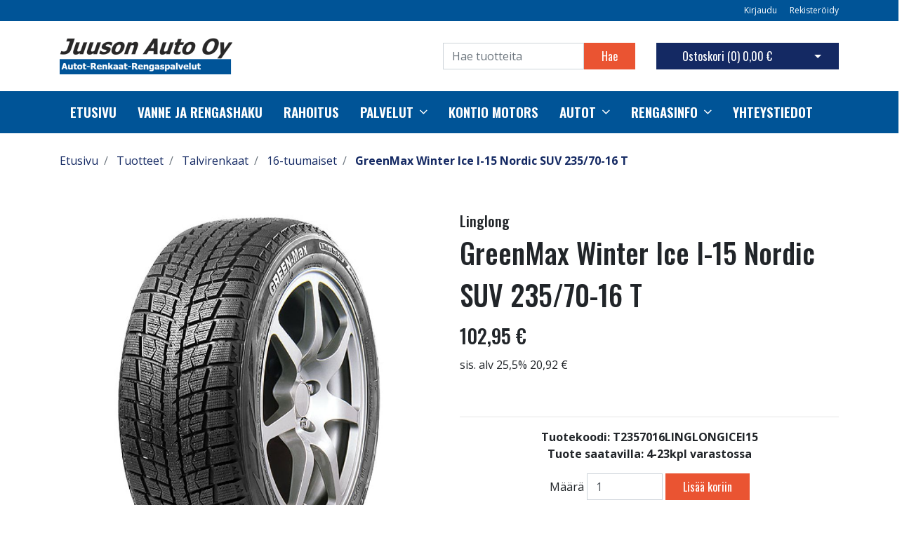

--- FILE ---
content_type: text/html; charset=UTF-8
request_url: https://www.juusonauto.fi/fi/p/752/talvirenkaat/16-tuumaiset/greenmax-winter-ice-i-15-nordic-suv-235-70-16-t
body_size: 15879
content:
<!DOCTYPE html>
<html lang="fi" itemscope itemtype="http://schema.org/WebPage" prefix="og: http://ogp.me/ns#">
    <head>
                <meta charset="utf-8">
        <meta http-equiv="X-UA-Compatible" content="IE=edge">
        <meta name="viewport" content="width=device-width, initial-scale=1">

        <link rel="apple-touch-icon" sizes="180x180" href="https://www.juusonauto.fi/web/images/favicon/apple-touch-icon.png">
        <link rel="icon" type="image/png" sizes="32x32" href="https://www.juusonauto.fi/web/images/favicon/favicon-32x32.png">
        <link rel="icon" type="image/png" sizes="16x16" href="https://www.juusonauto.fi/web/images/favicon/favicon-16x16.png">
        <link rel="manifest" href="https://www.juusonauto.fi/web/images/favicon/site.webmanifest">
        <meta name="msapplication-TileColor" content="#222222">
        <meta name="theme-color" content="#ffffff">

                <title> Verkkokauppa | GreenMax Winter Ice I-15 Nordic SUV 235/70-16 T</title>
        <meta property="og:title" content="Verkkokauppa | GreenMax Winter Ice I-15 Nordic SUV 235/70-16 T" /><meta property="og:type" content="website" /><meta property="og:url" content="https://www.juusonauto.fi/fi/p/752/talvirenkaat/16-tuumaiset/greenmax-winter-ice-i-15-nordic-suv-235-70-16-t" /><meta property="og:description" content="Linglong GreenMax Winter Ice I-15 Nordic SUV - pohjoismainen kitkarengas
&nbsp;
&nbsp;

Erinomainen k&auml;sitelt&auml;vyys:GreenMax Winter Ice I-15 Nordic tarjoaa erinomaisen" /><meta name="description" content="Linglong GreenMax Winter Ice I-15 Nordic SUV - pohjoismainen kitkarengas
&nbsp;
&nbsp;

Erinomainen k&auml;sitelt&auml;vyys:GreenMax Winter Ice I-15 Nordic tarjoaa erinomaisen" /><meta property="og:image" content="https://www.juusonauto.fi/files/media/icei15nordic_42.jpg" />        <!--[if lt IE 9]>
        <script src="https://oss.maxcdn.com/html5shiv/3.7.2/html5shiv.min.js"></script>
        <script src="https://oss.maxcdn.com/respond/1.4.2/respond.min.js"></script>
        <![endif]-->
                    <!-- Google Analytics -->
            <script>
            (function(i,s,o,g,r,a,m){i['GoogleAnalyticsObject']=r;i[r]=i[r]||function(){
            (i[r].q=i[r].q||[]).push(arguments)},i[r].l=1*new Date();a=s.createElement(o),
            m=s.getElementsByTagName(o)[0];a.async=1;a.src=g;m.parentNode.insertBefore(a,m)
            })(window,document,'script','https://www.google-analytics.com/analytics.js','ga');

            ga('create', 'UA-180944498-1', 'auto');
            ga('send', 'pageview');
            </script>
            <!-- End Google Analytics -->
            <link href="https://www.juusonauto.fi/web/css/bootstrap.min.css?v=23" rel="stylesheet" type="text/css">
<link href="https://www.juusonauto.fi/web/css/atf-typography.css?v=23" rel="stylesheet" type="text/css">
<link href="https://www.juusonauto.fi/web/css/atf-buttons.css?v=23" rel="stylesheet" type="text/css">
<link href="https://www.juusonauto.fi/web/css/atf-forms.css?v=23" rel="stylesheet" type="text/css">
<link href="https://www.juusonauto.fi/web/js/jquery/owlcarousel/owl.carousel.css?v=23" rel="stylesheet" type="text/css">
<link href="https://www.juusonauto.fi/web/js/jquery/owlcarousel/owl.theme.css?v=23" rel="stylesheet" type="text/css">
<link href="https://www.juusonauto.fi/web/js/jquery/owlcarousel/owl.transitions.css?v=23" rel="stylesheet" type="text/css">
<link href="https://www.juusonauto.fi/web/css/slick/slick.css?v=23" rel="stylesheet" type="text/css">
<link href="https://www.juusonauto.fi/web/css/slick/slick-theme.css?v=23" rel="stylesheet" type="text/css">
<link href="https://www.juusonauto.fi/web/css/atf-override.css?v=23" rel="stylesheet" type="text/css">
        <link href="//fonts.googleapis.com/css?family=Titillium+Web:400,200,200italic,300,300italic,400italic,600,600italic,700,700italic,900" rel="stylesheet preload" as="style">
        <link href="//fonts.googleapis.com/css?family=Roboto:400,100,100italic,300,300italic,400italic,500,500italic,700,700italic,900,900italic&subset=latin,cyrillic" rel="stylesheet preload" as="style">
        <link href="//fonts.googleapis.com/css?family=Open+Sans:400,300,300italic,400italic,600,600italic,700italic,800,700,800italic&subset=latin,cyrillic-ext" rel="stylesheet preload" as="style">
        <link href="//fonts.googleapis.com/css?family=Ubuntu:400,700,500italic,500,400italic,300italic,300,700italic&subset=latin,cyrillic,cyrillic-ext" rel="stylesheet preload" as="style">
        <link href="//fonts.googleapis.com/css?family=Oswald:200,300,400,500,600,700&amp;subset=cyrillic" rel="stylesheet preload" as="style">
        <link href="//maxcdn.bootstrapcdn.com/font-awesome/4.4.0/css/font-awesome.min.css" rel="stylesheet preload" as="style">
        
        <style>
        body,.regular-font{font-family:'Open Sans',sans-serif}h1,h2,h3,h4,h5,h6,.h1,.h2,.h3,.h4,.h5,.h6{font-family:'Oswald',sans-serif}.custom-font{font-family:'Oswald',sans-serif}a{color:#142963}a:hover,a:focus,a:active{color:#0a183e}.bg-primary{background-color:#005497!important}.bg-secondary{background-color:#ea5432!important}.bg-light{background-color:#efefef!important}.bg-dark{background-color:#131212!important}.bg-footer{background-color:#222222!important}.bg-footer-copyright{background-color:#222222!important}.text-primary{color:#005497!important}.text-secondary{color:#ea5432!important}.text-light{color:#efefef!important}.text-dark{color:#131212!important}.text-info{color:#004085!important}.text-success{color:#4CAF50!important}.text-danger{color:#F44336!important}.alert-info{color:#004085;background-color:#cce5ff;border-color:#cce5ff}.alert-success{color:#4CAF50;background-color:#d4edda;border-color:#d4edda}.alert-danger{color:#F44336;background-color:#f8d7da;border-color:#f8d7da}.btn{padding:.375rem 1.5rem;border-radius:0;font-family:'Oswald',sans-serif}.btn-primary{color:#fff;background-color:#ea5432;border-color:#ea5432}.btn-primary:hover,.btn-primary:focus,.btn-primary:active{color:#fff;background-color:#222;border-color:#222}.btn-secondary{color:#fff;background-color:#142963;border-color:#142963}.btn-secondary:hover,.btn-secondary:focus,.btn-secondary:active{color:#fff;background-color:#222;border-color:#222}.btn-light{background-color:#efefef;border-color:#efefef}.btn-light:hover,.btn-light:focus,.btn-light:active{background-color:#e2e6ea;border-color:#e2e6ea}.btn-dark{background-color:#131212;border-color:#131212}.btn-dark:hover,.btn-dark:focus,.btn-dark:active{background-color:#1d2124;border-color:#1d2124}.btn-info{background-color:#004085;border-color:#004085}.btn-info:hover,.btn-info:focus,.btn-info:active{background-color:#003269;border-color:#003269}.btn-success{background-color:#4CAF50;border-color:#4CAF50}.btn-success:hover,.btn-success:focus,.btn-success:active{background-color:#218838;border-color:#218838}.btn-danger{background-color:#F44336;border-color:#F44336}.btn-danger:hover,.btn-danger:focus,.btn-danger:active{background-color:#d03a2f;border-color:#d03a2f}.form-control{padding:.375rem .75rem;color:#495057;background-color:#fff;border:1px solid #ced4da;border-radius:0}.mainheader-logo-img{width:auto;height:52px;max-height:100px}.main-footer-copyright-logo{width:auto;height:40px}.product-highlight-sticker{background-color:#005497;color:#000}.category-highlights:hover .category-highlights-overlay{background-color:#005497}.product-list .slick-next:before,.product-list .slick-prev:before{color:#ea5432!important}        </style>
        <!-- Google Tag Manager -->
<script>(function(w,d,s,l,i){w[l]=w[l]||[];w[l].push({'gtm.start':
new Date().getTime(),event:'gtm.js'});var f=d.getElementsByTagName(s)[0],
j=d.createElement(s),dl=l!='dataLayer'?'&l='+l:'';j.async=true;j.src=
'https://www.googletagmanager.com/gtm.js?id='+i+dl;f.parentNode.insertBefore(j,f);
})(window,document,'script','dataLayer','GTM-NNGHNSFZ');</script>
<!-- End Google Tag Manager -->

<!-- Google Tag Manager --> <script>(function(w,d,s,l,i){w[l]=w[l]||[];w[l].push({'gtm.start': new Date().getTime(),event:'gtm.js'});var f=d.getElementsByTagName(s)[0], j=d.createElement(s),dl=l!='dataLayer'?'&l='+l:'';j.async=true;j.src= 'https://www.googletagmanager.com/gtm.js?id='+i+dl;f.parentNode.insertBefore(j,f); })(window,document,'script','dataLayer','GTM-PC2VCBN');</script> <!-- End Google Tag Manager -->

    </head>
        <body class="page-id-9" >
        <div id="preloader">
            <div id="status">
                <div class="loader"></div>
            </div>
        </div>
<div  class="content main-content" ><div  class="bc-splitter bc-splitter-fullwidth" ><div  class="row" ><div  class="col-md-12" ><div class="mod_wrap block-additionalMenu"><script type="application/json" id="block-additional-menu-translations" class="js-site-translations">
    {"T_PASSWORD_MSG_EMAIL_FOR_FORGOTTEN_PW":"Anna s\u00e4hk\u00f6postiosoite jota k\u00e4ytit rekister\u00f6innin yhteydess\u00e4. Uusi salasana l\u00e4hetet\u00e4\u00e4n t\u00e4h\u00e4n osoitteeseen.","T_PASSWORD_MSG_NEW_PW_SENT":"Uusi salasana on l\u00e4hetetty annettuun s\u00e4hk\u00f6postiosoitteeseen.","T_PASSWORD_MSG_NO_SUCH_USER":"Annetulle s\u00e4hk\u00f6postiosoitteelle ei l\u00f6ytynyt rekister\u00f6itynytt\u00e4 k\u00e4ytt\u00e4j\u00e4\u00e4!"}</script>

<nav class="additional-menu bg-primary">
    <div class="container">
        <div class="additional-menu-contents">
            <div class="additional-menu-left">
                <div class="additional-menu-contact-info">
                                    </div>
            </div>
            <div class="additional-menu-right">
                
                <a class="additional-menu-link" href="#!" data-toggle="modal" data-target="#loginModal">
                    Kirjaudu                </a>
                <a class="additional-menu-link" href="https://www.juusonauto.fi/fi/rekisteroidy">
                    Rekister&ouml;idy                </a>

                
                
            </div>
        </div>
    </div>
</nav>

<!-- Modal LOGIN -->
<div class="modal fade" id="loginModal" tabindex="-1" role="dialog" aria-labelledby="loginModalLabel" aria-hidden="true">
    <div class="modal-dialog" role="document">
        <div class="modal-content">
            <div class="modal-header">
                <h5 class="modal-title" id="loginModalLabel">Kirjaudu</h5>
                <button type="button" class="close" data-dismiss="modal" aria-label="Close">
                    <span aria-hidden="true">&times;</span>
                </button>
            </div>
            <div class="modal-body">
                <form id="t42l1f9did45a9541899e098" novalidate>
                    <div class="form-group">
                        <label for="loginEmail">S&auml;hk&ouml;posti*</label>
                        <input type="email" class="form-control" name="loginEmail" id="loginEmail" aria-describedby="loginEmail" placeholder="S&auml;hk&ouml;posti*">
                    </div>
                    <div class="form-group">
                        <label for="loginPassword">Salasana</label>
                        <input type="password" class="form-control" name="loginPassword" id="loginPassword" placeholder="Salasana">
                        <div class="invalid-feedback">Tarkista kenttä</div>
                    </div>
                    <a class="login-modal-forgotten-pw help-block forgotten_password">Unohditko salasanasi?</a>
                </form>
            </div>
            <div class="modal-footer">
                <button type="button" class="btn btn-primary" id="js-additionalmenu-login" data-formid="t42l1f9did45a9541899e098">
                    Kirjaudu                </button>
            </div>
        </div>
    </div>
</div>

<!-- Modal OPTIONS -->
<div class="modal fade" id="optionsModal" tabindex="-1" role="dialog" aria-labelledby="optionsModalLabel" aria-hidden="true">
    <div class="modal-dialog" role="document">
        <div class="modal-content">
            <div class="modal-header">
                <h5 class="modal-title" id="optionsModalLabel">Asetukset</h5>
                <button type="button" class="close" data-dismiss="modal" aria-label="Close">
                    <span aria-hidden="true">&times;</span>
                </button>
            </div>
            <div class="modal-body">
                <form novalidate>

                                        <div class="form-group">
                        <i class="additional-menu-icon fa fa-flag"></i>
                        <label for="js-optionsLanguage">Kieli</label>
                        <div class="dropdown" id="js-optionsLanguage">
                            <button class="btn btn-dropdown dropdown-toggle" type="button" data-toggle="dropdown" aria-haspopup="true" aria-expanded="false">
                                <img src="https://www.juusonauto.fi/core/resources_core/atfimages/flags/fi.png" alt="Suomi">
                                Suomi                            </button>
                            <div class="dropdown-menu">
                                                                        <button class="dropdown-item active" data-value="1" type="button">
                                            <img src="https://www.juusonauto.fi/core/resources_core/atfimages/flags/fi.png" alt="Suomi">
                                            Suomi                                        </button>
                                        
                            </div>
                        </div>
                    </div>

                                        <div class="form-group">
                        <i class="additional-menu-icon fa fa-money"></i>
                        <label for="js-optionsCurrency">Valuutta</label>

                        <div class="dropdown" id="js-optionsCurrency">
                            <button class="btn btn-dropdown dropdown-toggle" type="button" data-toggle="dropdown" aria-haspopup="true" aria-expanded="false">
                                                                <img src="https://www.juusonauto.fi/files/media/eu_229.png" alt="Euro">
                                                                Euro                            </button>
                            <div class="dropdown-menu">
                                                                        <button class="dropdown-item active" data-value="1" type="button">
                                                                                        <img src="https://www.juusonauto.fi/files/media/eu_229.png" alt="Euro">
                                                                                        Euro                                        </button>
                                                                                <button class="dropdown-item " data-value="2" type="button">
                                                                                        <img src="https://www.juusonauto.fi/files/media/ru_228.png" alt="Rupla">
                                                                                        Rupla                                        </button>
                                                                    </div>
                        </div>
                    </div>

                                        <div class="form-group">
                        <i class="additional-menu-icon fa fa-globe"></i>
                        <label for="js-optionsCountry">Maa</label>
                        <div class="dropdown" id="js-optionsCountry">
                            <button class="btn btn-dropdown dropdown-toggle" type="button" data-toggle="dropdown" aria-haspopup="true" aria-expanded="false">
                                                                <img src="https://www.juusonauto.fi/files/media/fi_230.png" alt="Suomi">
                                                                Suomi                            </button>
                            <div class="dropdown-menu">
                                                                        <button class="dropdown-item active" data-value="1" type="button">
                                                                                        <img src="https://www.juusonauto.fi/files/media/fi_230.png" alt="Suomi">
                                                                                        Suomi                                        </button>
                                                                    </div>
                        </div>
                    </div>
                </form>
            </div>
            <div class="modal-footer">
                <button type="button" class="btn btn-primary" id="js-additionalmenu-save-options">
                    Tallenna                </button>
            </div>
        </div>
    </div>
</div>

<div class="modal fade" id="forcePasswordChangeModal" tabindex="-1" role="dialog" aria-labelledby="forcePasswordChangeModalLabel" aria-hidden="true" data-backdrop="static" data-keyboard="false">
    <div class="modal-dialog login-modal-area">
        <div class="modal-content login-modal">
            <div class="modal-header">
                <h4 class="modal-title" id="forcePasswordChangeModalLabel">Vaihda salasana</h4>
            </div>
            <div class="modal-body">
                <form action="#" id="forcePasswordChange" class="form-vertical" method="post">
                    <input type="hidden" name="userkey" id="userkey" value="">
                    <fieldset>
                                                <div class="form-group">
                            <label class="col-md-12 control-label" for="oldPassword">Vanha salasana</label>
                            <div class="col-md-12">
                                <input id="oldPassword" name="oldPassword" type="password" placeholder="" class="form-control input-md">
                            </div>
                        </div>

                                                <div class="form-group">
                            <label class="col-md-12 control-label" for="newPassword1">Salasana</label>
                            <div class="col-md-12">
                                <input id="newPassword1" name="password1" type="password" placeholder="" class="form-control input-md">
                            </div>
                        </div>

                                                <div class="form-group">
                            <label class="col-md-12 control-label" for="newPassword2">Salasana uudelleen</label>
                            <div class="col-md-12">
                                <input id="newPassword2" name="password2" type="password" placeholder="" class="form-control input-md">
                                <small id="password-error" class="text-danger hidden"></small>
                            </div>
                        </div>

                        <div class="form-group profile">
                            <div class="col-md-12 profile">
                                <div class="margin-20"></div>
                                <span class="password">
                                    Salasanan täytyy olla vähintään 8 merkkiä pitkä, sisältää vähintää yhden pienen kirjaimen, yhden ison kirjaimen ja yhden numeron.                                </span>
                            </div>
                        </div>

                                                <div class="form-group">
                            <div class="col-md-12">
                                <button id="changePasswordBtn" name="changePasswordBtn" class="btn btn-primary website-button">Tallenna</button>
                            </div>
                        </div>
                    </fieldset>
                </form>
            </div>
        </div>
    </div>
</div>
</div><div class="mod_wrap block-mainHeader"><nav class="mainheader">
    <div class="container">
        <div class="mainheader-upper row no-gutters justify-content-between align-items-center">
            <div class="mainheader-upper-left">
                <div class="mainheader-logo-wrapper">
                                    <a href="https://www.juusonauto.fi">
                                                <img class="mainheader-logo-img" src="https://www.juusonauto.fi/img/img.php?src=https%3A%2F%2Fwww.juusonauto.fi%2Ffiles%2Fmedia%2Fjuusonautologo_333.png&amp;h=52&amp;zc=1&amp;q=90" alt="Logo text">
                                            </a>
                                </div>
            </div>
            <div class="mainheader-upper-right">
                <div class="mainheader-search-wrapper">
    <form class="mainheader-search-form form-inline" id="main-header-live-search-form" action="https://www.juusonauto.fi/fi/haku">
        <input class="mainheader-search-input form-control" type="search" id="live-search" name="search[words]" placeholder="Hae tuotteita" aria-label="Search">
        <button class="mainheader-search-button btn btn-primary" type="submit" id="mainheader-search-button">Hae</button>
    </form>
        <ul class="mainheader-live-search">
    </ul>
</div>

                                    <div class="mainheader-cart-wrapper">
                        
<div class="mainheader-cart-btn-group btn-group">
    <a class="mainheader-cart-button btn btn-secondary" href="https://www.juusonauto.fi/fi/ostoskori">
        Ostoskori        (<span id="mainheader-cart-product-count">0</span>)
        <span class="mainheader-cart-total-price">0,00 €</span>
    </a>
    <button type="button" class="btn btn-secondary dropdown-toggle dropdown-toggle-split" id="js-mainheader-cart-toggle" aria-haspopup="true" aria-expanded="false">
        <span class="sr-only">Avaa ostoskori</span>
    </button>
</div>
<div class="mainheader-cart-dropdown" id="js-mainheader-cart-dropdown">
    <div class="mainheader-cart-dropdown-content">
                <div class="mainheader-cart-total">
            <div class="mainheader-cart-total-title">
                Yhteens&auml;            </div>
            <div class="mainheader-cart-total-price">
                0,00 €            </div>
        </div>
    </div>
</div>
                    </div>
                                </div>
        </div>
    </div>
</nav>
<div class="clear"></div>
</div><div class="mod_wrap block-megaMenu"><div class="megamenu js-megamenu container-fluid bg-primary">
    <div class="megamenu-list" id="js-megamenu-list">
        <div class="container">
            <nav class="megamenu-navbar nav">
                <ul class="megamenu-navbar-wrapper">
                    
<li class="megamenu-list-element custom-font megamenu-level-1 js-megamenu-level-1  ">
    <a href="https://www.juusonauto.fi/fi">
        Etusivu    </a>

    </li>

    

<li class="megamenu-list-element custom-font megamenu-level-1 js-megamenu-level-1  ">
    <a href="https://www.juusonauto.fi/fi/vanne-ja-rengashaku">
        Vanne ja rengashaku    </a>

    </li>

    

<li class="megamenu-list-element custom-font megamenu-level-1 js-megamenu-level-1  ">
    <a href="https://www.juusonauto.fi/fi/rahoitus">
        Rahoitus    </a>

    </li>

    

<li class="megamenu-list-element custom-font megamenu-level-1 js-megamenu-level-1 hasChildren ">
    <a href="https://www.juusonauto.fi/fi/palvelut">
        Palvelut    </a>

        <ul class="megamenu-children regular-font dropdown-menu  megamenu-level-1-children ">
        
<li class="megamenu-list-element custom-font megamenu-level-2 js-megamenu-level-2  ">
    <a href="https://www.juusonauto.fi/fi/palvelut/huoltokorjaamo">
        Huoltokorjaamo    </a>

    </li>

    
    </ul>
    </li>

    

<li class="megamenu-list-element custom-font megamenu-level-1 js-megamenu-level-1  ">
    <a href="https://www.juusonauto.fi/fi/kontio-motors">
        Kontio motors    </a>

    </li>

    

<li class="megamenu-list-element custom-font megamenu-level-1 js-megamenu-level-1 hasChildren ">
    <a href="https://www.juusonauto.fi/fi/autot">
        Autot    </a>

        <ul class="megamenu-children regular-font dropdown-menu  megamenu-level-1-children ">
        
<li class="megamenu-list-element custom-font megamenu-level-2 js-megamenu-level-2  ">
    <a href="https://www.juusonauto.fi/fi/autot/ostamme-autoja">
        Ostamme autoja    </a>

    </li>

    
    </ul>
    </li>

    

<li class="megamenu-list-element custom-font megamenu-level-1 js-megamenu-level-1 hasChildren ">
    <a href="https://www.juusonauto.fi/fi/rengasinfo">
        Rengasinfo    </a>

        <ul class="megamenu-children regular-font dropdown-menu  megamenu-level-1-children ">
        
<li class="megamenu-list-element custom-font megamenu-level-2 js-megamenu-level-2  ">
    <a href="https://www.juusonauto.fi/fi/rengasinfo/talvirenkaat">
        Talvirenkaat    </a>

    </li>

    

<li class="megamenu-list-element custom-font megamenu-level-2 js-megamenu-level-2  ">
    <a href="https://www.juusonauto.fi/fi/rengasinfo/kesarenkaat">
        Kes&auml;renkaat    </a>

    </li>

    
    </ul>
    </li>

    

<li class="megamenu-list-element custom-font megamenu-level-1 js-megamenu-level-1  ">
    <a href="https://www.juusonauto.fi/fi/yhteystiedot">
        Yhteystiedot    </a>

    </li>

    
                </ul>
            </nav>
        </div>

                <div class="megamenu-products-container js-megamenu-products-container container-fluid" style="display:none;">
            <div class="megamenu-products-container-inner container">
                <div class="megamenu-products-container-columns-container row">
                    <div class="megamenu-products-column megamenu-products-main-categories col-md-3">

                        
                        <div class="megamenu-products-entry megamenu-products-main-category js-megamenu-products-main-category" data-id="450">
                            <a href="https://www.juusonauto.fi/fi/c/450/ajoneuvot" class="js-megamenu-maincategory-link">
                                <span>Ajoneuvot</span>
                            </a>
                        </div>

                        
                        <div class="megamenu-products-entry megamenu-products-main-category js-megamenu-products-main-category" data-id="497">
                            <a href="https://www.juusonauto.fi/fi/c/497/kesarenkaat" class="js-megamenu-maincategory-link">
                                <span>Kesärenkaat</span>
                            </a>
                        </div>

                        
                        <div class="megamenu-products-entry megamenu-products-main-category js-megamenu-products-main-category" data-id="523">
                            <a href="https://www.juusonauto.fi/fi/c/523/rengastarvikkeet" class="js-megamenu-maincategory-link">
                                <span>Rengastarvikkeet</span>
                            </a>
                        </div>

                        
                        <div class="megamenu-products-entry megamenu-products-main-category js-megamenu-products-main-category" data-id="561">
                            <a href="https://www.juusonauto.fi/fi/c/561/talvirenkaat" class="js-megamenu-maincategory-link">
                                <span>Talvirenkaat</span>
                            </a>
                        </div>

                        
                        <div class="megamenu-products-entry megamenu-products-main-category js-megamenu-products-main-category" data-id="580">
                            <a href="https://www.juusonauto.fi/fi/c/580/vanteet" class="js-megamenu-maincategory-link">
                                <span>Vanteet</span>
                            </a>
                        </div>

                        
                    </div>

                    <div class="megamenu-products-column megamenu-products-sub-categories col-md-6">
                        <div
    class="megamenu-products-entry megamenu-products-sub-category megamenu-products-sub-category-level-1 js-megamenu-products-sub-category-level-1"
    data-pid="450"
    style="display:none;"    >

    
        <div class="megamenu-products-sub-category-children">
        <div
    class="megamenu-products-entry megamenu-products-sub-category megamenu-products-sub-category-level-2 js-megamenu-products-sub-category-level-2"
    data-pid="451"
        >

        <a href="https://www.juusonauto.fi/fi/c/451/ajoneuvot/kruiserit">
        Kruiserit    </a>
    
    
</div>
<div
    class="megamenu-products-entry megamenu-products-sub-category megamenu-products-sub-category-level-2 js-megamenu-products-sub-category-level-2"
    data-pid="452"
        >

        <a href="https://www.juusonauto.fi/fi/c/452/ajoneuvot/skootterit">
        Skootterit    </a>
    
    
</div>
<div
    class="megamenu-products-entry megamenu-products-sub-category megamenu-products-sub-category-level-2 js-megamenu-products-sub-category-level-2"
    data-pid="453"
        >

        <a href="https://www.juusonauto.fi/fi/c/453/ajoneuvot/3-ja-4-pyoraiset">
        3- ja 4-pyöräiset    </a>
    
    
</div>
<div
    class="megamenu-products-entry megamenu-products-sub-category megamenu-products-sub-category-level-2 js-megamenu-products-sub-category-level-2"
    data-pid="454"
        >

        <a href="https://www.juusonauto.fi/fi/c/454/ajoneuvot/lisavarusteet">
        Lisävarusteet    </a>
    
        <div class="megamenu-products-sub-category-children">
        <div
    class="megamenu-products-entry megamenu-products-sub-category megamenu-products-sub-category-level-3 js-megamenu-products-sub-category-level-3"
    data-pid="456"
        >

        <a href="https://www.juusonauto.fi/fi/c/456/ajoneuvot/lisavarusteet/caravan-kruiser">
        Caravan Kruiser    </a>
    
    
</div>
<div
    class="megamenu-products-entry megamenu-products-sub-category megamenu-products-sub-category-level-3 js-megamenu-products-sub-category-level-3"
    data-pid="458"
        >

        <a href="https://www.juusonauto.fi/fi/c/458/ajoneuvot/lisavarusteet/e-move">
        e-Move    </a>
    
    
</div>
<div
    class="megamenu-products-entry megamenu-products-sub-category megamenu-products-sub-category-level-3 js-megamenu-products-sub-category-level-3"
    data-pid="459"
        >

        <a href="https://www.juusonauto.fi/fi/c/459/ajoneuvot/lisavarusteet/e-scooter">
        e-Scooter    </a>
    
    
</div>
<div
    class="megamenu-products-entry megamenu-products-sub-category megamenu-products-sub-category-level-3 js-megamenu-products-sub-category-level-3"
    data-pid="463"
        >

        <a href="https://www.juusonauto.fi/fi/c/463/ajoneuvot/lisavarusteet/kruiser-ja-premium-pack">
        Kruiser ja Premium Pack    </a>
    
    
</div>
<div
    class="megamenu-products-entry megamenu-products-sub-category megamenu-products-sub-category-level-3 js-megamenu-products-sub-category-level-3"
    data-pid="464"
        >

        <a href="https://www.juusonauto.fi/fi/c/464/ajoneuvot/lisavarusteet/kruiser-long-range">
        Kruiser Long Range    </a>
    
    
</div>
<div
    class="megamenu-products-entry megamenu-products-sub-category megamenu-products-sub-category-level-3 js-megamenu-products-sub-category-level-3"
    data-pid="468"
        >

        <a href="https://www.juusonauto.fi/fi/c/468/ajoneuvot/lisavarusteet/kruiser-tiffany">
        Kruiser Tiffany    </a>
    
    
</div>
<div
    class="megamenu-products-entry megamenu-products-sub-category megamenu-products-sub-category-level-3 js-megamenu-products-sub-category-level-3"
    data-pid="469"
        >

        <a href="https://www.juusonauto.fi/fi/c/469/ajoneuvot/lisavarusteet/kruiser-tiffany-express">
        Kruiser Tiffany Express    </a>
    
    
</div>
<div
    class="megamenu-products-entry megamenu-products-sub-category megamenu-products-sub-category-level-3 js-megamenu-products-sub-category-level-3"
    data-pid="470"
        >

        <a href="https://www.juusonauto.fi/fi/c/470/ajoneuvot/lisavarusteet/kruiser-trike">
        Kruiser Trike    </a>
    
    
</div>
<div
    class="megamenu-products-entry megamenu-products-sub-category megamenu-products-sub-category-level-3 js-megamenu-products-sub-category-level-3"
    data-pid="472"
        >

        <a href="https://www.juusonauto.fi/fi/c/472/ajoneuvot/lisavarusteet/silverfox-four-ja-lang-2-0">
        Silverfox, Four ja Lang 2.0    </a>
    
    
</div>
    </div>
    
</div>
<div
    class="megamenu-products-entry megamenu-products-sub-category megamenu-products-sub-category-level-2 js-megamenu-products-sub-category-level-2"
    data-pid="473"
        >

        <a href="https://www.juusonauto.fi/fi/c/473/ajoneuvot/varaosat">
        Varaosat    </a>
    
        <div class="megamenu-products-sub-category-children">
        <div
    class="megamenu-products-entry megamenu-products-sub-category megamenu-products-sub-category-level-3 js-megamenu-products-sub-category-level-3"
    data-pid="475"
        >

        <a href="https://www.juusonauto.fi/fi/c/475/ajoneuvot/varaosat/e-manki">
        e Manki    </a>
    
    
</div>
<div
    class="megamenu-products-entry megamenu-products-sub-category megamenu-products-sub-category-level-3 js-megamenu-products-sub-category-level-3"
    data-pid="476"
        >

        <a href="https://www.juusonauto.fi/fi/c/476/ajoneuvot/varaosat/e-move">
        e-Move    </a>
    
    
</div>
<div
    class="megamenu-products-entry megamenu-products-sub-category megamenu-products-sub-category-level-3 js-megamenu-products-sub-category-level-3"
    data-pid="477"
        >

        <a href="https://www.juusonauto.fi/fi/c/477/ajoneuvot/varaosat/e-scooter">
        e-Scooter    </a>
    
    
</div>
<div
    class="megamenu-products-entry megamenu-products-sub-category megamenu-products-sub-category-level-3 js-megamenu-products-sub-category-level-3"
    data-pid="478"
        >

        <a href="https://www.juusonauto.fi/fi/c/478/ajoneuvot/varaosat/e-scooter-2-0">
        e-Scooter 2.0    </a>
    
    
</div>
<div
    class="megamenu-products-entry megamenu-products-sub-category megamenu-products-sub-category-level-3 js-megamenu-products-sub-category-level-3"
    data-pid="479"
        >

        <a href="https://www.juusonauto.fi/fi/c/479/ajoneuvot/varaosat/kids-cross">
        Kids Cross    </a>
    
    
</div>
<div
    class="megamenu-products-entry megamenu-products-sub-category megamenu-products-sub-category-level-3 js-megamenu-products-sub-category-level-3"
    data-pid="480"
        >

        <a href="https://www.juusonauto.fi/fi/c/480/ajoneuvot/varaosat/kruiser-elektra-forte">
        Kruiser Elektra / Forte    </a>
    
    
</div>
<div
    class="megamenu-products-entry megamenu-products-sub-category megamenu-products-sub-category-level-3 js-megamenu-products-sub-category-level-3"
    data-pid="481"
        >

        <a href="https://www.juusonauto.fi/fi/c/481/ajoneuvot/varaosat/kruiser-heritage">
        Kruiser Heritage    </a>
    
    
</div>
<div
    class="megamenu-products-entry megamenu-products-sub-category megamenu-products-sub-category-level-3 js-megamenu-products-sub-category-level-3"
    data-pid="482"
        >

        <a href="https://www.juusonauto.fi/fi/c/482/ajoneuvot/varaosat/kruiser-heritage-mopo">
        Kruiser Heritage Mopo    </a>
    
    
</div>
<div
    class="megamenu-products-entry megamenu-products-sub-category megamenu-products-sub-category-level-3 js-megamenu-products-sub-category-level-3"
    data-pid="483"
        >

        <a href="https://www.juusonauto.fi/fi/c/483/ajoneuvot/varaosat/kruiser-ja-premium-pack">
        Kruiser ja Premium Pack    </a>
    
    
</div>
<div
    class="megamenu-products-entry megamenu-products-sub-category megamenu-products-sub-category-level-3 js-megamenu-products-sub-category-level-3"
    data-pid="484"
        >

        <a href="https://www.juusonauto.fi/fi/c/484/ajoneuvot/varaosat/kruiser-long-range">
        Kruiser Long Range    </a>
    
    
</div>
<div
    class="megamenu-products-entry megamenu-products-sub-category megamenu-products-sub-category-level-3 js-megamenu-products-sub-category-level-3"
    data-pid="485"
        >

        <a href="https://www.juusonauto.fi/fi/c/485/ajoneuvot/varaosat/kruiser-long-range-style">
        Kruiser Long Range Style    </a>
    
    
</div>
<div
    class="megamenu-products-entry megamenu-products-sub-category megamenu-products-sub-category-level-3 js-megamenu-products-sub-category-level-3"
    data-pid="487"
        >

        <a href="https://www.juusonauto.fi/fi/c/487/ajoneuvot/varaosat/kruiser-tiffany-express">
        Kruiser Tiffany/Express    </a>
    
    
</div>
<div
    class="megamenu-products-entry megamenu-products-sub-category megamenu-products-sub-category-level-3 js-megamenu-products-sub-category-level-3"
    data-pid="488"
        >

        <a href="https://www.juusonauto.fi/fi/c/488/ajoneuvot/varaosat/kruiser-trike">
        Kruiser Trike    </a>
    
    
</div>
<div
    class="megamenu-products-entry megamenu-products-sub-category megamenu-products-sub-category-level-3 js-megamenu-products-sub-category-level-3"
    data-pid="490"
        >

        <a href="https://www.juusonauto.fi/fi/c/490/ajoneuvot/varaosat/lasten-kruiser">
        Lasten Kruiser    </a>
    
    
</div>
<div
    class="megamenu-products-entry megamenu-products-sub-category megamenu-products-sub-category-level-3 js-megamenu-products-sub-category-level-3"
    data-pid="491"
        >

        <a href="https://www.juusonauto.fi/fi/c/491/ajoneuvot/varaosat/silverfox">
        Silverfox    </a>
    
    
</div>
<div
    class="megamenu-products-entry megamenu-products-sub-category megamenu-products-sub-category-level-3 js-megamenu-products-sub-category-level-3"
    data-pid="492"
        >

        <a href="https://www.juusonauto.fi/fi/c/492/ajoneuvot/varaosat/silverfox-four">
        SilverFox Four    </a>
    
    
</div>
<div
    class="megamenu-products-entry megamenu-products-sub-category megamenu-products-sub-category-level-3 js-megamenu-products-sub-category-level-3"
    data-pid="493"
        >

        <a href="https://www.juusonauto.fi/fi/c/493/ajoneuvot/varaosat/silverfox-four-ja-lang-2-0">
        SilverFox, Four ja Lang 2.0    </a>
    
    
</div>
<div
    class="megamenu-products-entry megamenu-products-sub-category megamenu-products-sub-category-level-3 js-megamenu-products-sub-category-level-3"
    data-pid="494"
        >

        <a href="https://www.juusonauto.fi/fi/c/494/ajoneuvot/varaosat/supermoto">
        SuperMoto    </a>
    
    
</div>
    </div>
    
</div>
    </div>
    
</div>
<div
    class="megamenu-products-entry megamenu-products-sub-category megamenu-products-sub-category-level-2 js-megamenu-products-sub-category-level-2"
    data-pid="451"
    style="display:none;"    >

        <a href="https://www.juusonauto.fi/fi/c/451/ajoneuvot/kruiserit">
        Kruiserit    </a>
    
    
</div>
<div
    class="megamenu-products-entry megamenu-products-sub-category megamenu-products-sub-category-level-2 js-megamenu-products-sub-category-level-2"
    data-pid="452"
    style="display:none;"    >

        <a href="https://www.juusonauto.fi/fi/c/452/ajoneuvot/skootterit">
        Skootterit    </a>
    
    
</div>
<div
    class="megamenu-products-entry megamenu-products-sub-category megamenu-products-sub-category-level-2 js-megamenu-products-sub-category-level-2"
    data-pid="453"
    style="display:none;"    >

        <a href="https://www.juusonauto.fi/fi/c/453/ajoneuvot/3-ja-4-pyoraiset">
        3- ja 4-pyöräiset    </a>
    
    
</div>
<div
    class="megamenu-products-entry megamenu-products-sub-category megamenu-products-sub-category-level-2 js-megamenu-products-sub-category-level-2"
    data-pid="454"
    style="display:none;"    >

        <a href="https://www.juusonauto.fi/fi/c/454/ajoneuvot/lisavarusteet">
        Lisävarusteet    </a>
    
        <div class="megamenu-products-sub-category-children">
        <div
    class="megamenu-products-entry megamenu-products-sub-category megamenu-products-sub-category-level-3 js-megamenu-products-sub-category-level-3"
    data-pid="456"
        >

        <a href="https://www.juusonauto.fi/fi/c/456/ajoneuvot/lisavarusteet/caravan-kruiser">
        Caravan Kruiser    </a>
    
    
</div>
<div
    class="megamenu-products-entry megamenu-products-sub-category megamenu-products-sub-category-level-3 js-megamenu-products-sub-category-level-3"
    data-pid="458"
        >

        <a href="https://www.juusonauto.fi/fi/c/458/ajoneuvot/lisavarusteet/e-move">
        e-Move    </a>
    
    
</div>
<div
    class="megamenu-products-entry megamenu-products-sub-category megamenu-products-sub-category-level-3 js-megamenu-products-sub-category-level-3"
    data-pid="459"
        >

        <a href="https://www.juusonauto.fi/fi/c/459/ajoneuvot/lisavarusteet/e-scooter">
        e-Scooter    </a>
    
    
</div>
<div
    class="megamenu-products-entry megamenu-products-sub-category megamenu-products-sub-category-level-3 js-megamenu-products-sub-category-level-3"
    data-pid="463"
        >

        <a href="https://www.juusonauto.fi/fi/c/463/ajoneuvot/lisavarusteet/kruiser-ja-premium-pack">
        Kruiser ja Premium Pack    </a>
    
    
</div>
<div
    class="megamenu-products-entry megamenu-products-sub-category megamenu-products-sub-category-level-3 js-megamenu-products-sub-category-level-3"
    data-pid="464"
        >

        <a href="https://www.juusonauto.fi/fi/c/464/ajoneuvot/lisavarusteet/kruiser-long-range">
        Kruiser Long Range    </a>
    
    
</div>
<div
    class="megamenu-products-entry megamenu-products-sub-category megamenu-products-sub-category-level-3 js-megamenu-products-sub-category-level-3"
    data-pid="468"
        >

        <a href="https://www.juusonauto.fi/fi/c/468/ajoneuvot/lisavarusteet/kruiser-tiffany">
        Kruiser Tiffany    </a>
    
    
</div>
<div
    class="megamenu-products-entry megamenu-products-sub-category megamenu-products-sub-category-level-3 js-megamenu-products-sub-category-level-3"
    data-pid="469"
        >

        <a href="https://www.juusonauto.fi/fi/c/469/ajoneuvot/lisavarusteet/kruiser-tiffany-express">
        Kruiser Tiffany Express    </a>
    
    
</div>
<div
    class="megamenu-products-entry megamenu-products-sub-category megamenu-products-sub-category-level-3 js-megamenu-products-sub-category-level-3"
    data-pid="470"
        >

        <a href="https://www.juusonauto.fi/fi/c/470/ajoneuvot/lisavarusteet/kruiser-trike">
        Kruiser Trike    </a>
    
    
</div>
<div
    class="megamenu-products-entry megamenu-products-sub-category megamenu-products-sub-category-level-3 js-megamenu-products-sub-category-level-3"
    data-pid="472"
        >

        <a href="https://www.juusonauto.fi/fi/c/472/ajoneuvot/lisavarusteet/silverfox-four-ja-lang-2-0">
        Silverfox, Four ja Lang 2.0    </a>
    
    
</div>
    </div>
    
</div>
<div
    class="megamenu-products-entry megamenu-products-sub-category megamenu-products-sub-category-level-3 js-megamenu-products-sub-category-level-3"
    data-pid="456"
    style="display:none;"    >

        <a href="https://www.juusonauto.fi/fi/c/456/ajoneuvot/lisavarusteet/caravan-kruiser">
        Caravan Kruiser    </a>
    
    
</div>
<div
    class="megamenu-products-entry megamenu-products-sub-category megamenu-products-sub-category-level-3 js-megamenu-products-sub-category-level-3"
    data-pid="458"
    style="display:none;"    >

        <a href="https://www.juusonauto.fi/fi/c/458/ajoneuvot/lisavarusteet/e-move">
        e-Move    </a>
    
    
</div>
<div
    class="megamenu-products-entry megamenu-products-sub-category megamenu-products-sub-category-level-3 js-megamenu-products-sub-category-level-3"
    data-pid="459"
    style="display:none;"    >

        <a href="https://www.juusonauto.fi/fi/c/459/ajoneuvot/lisavarusteet/e-scooter">
        e-Scooter    </a>
    
    
</div>
<div
    class="megamenu-products-entry megamenu-products-sub-category megamenu-products-sub-category-level-3 js-megamenu-products-sub-category-level-3"
    data-pid="463"
    style="display:none;"    >

        <a href="https://www.juusonauto.fi/fi/c/463/ajoneuvot/lisavarusteet/kruiser-ja-premium-pack">
        Kruiser ja Premium Pack    </a>
    
    
</div>
<div
    class="megamenu-products-entry megamenu-products-sub-category megamenu-products-sub-category-level-3 js-megamenu-products-sub-category-level-3"
    data-pid="464"
    style="display:none;"    >

        <a href="https://www.juusonauto.fi/fi/c/464/ajoneuvot/lisavarusteet/kruiser-long-range">
        Kruiser Long Range    </a>
    
    
</div>
<div
    class="megamenu-products-entry megamenu-products-sub-category megamenu-products-sub-category-level-3 js-megamenu-products-sub-category-level-3"
    data-pid="468"
    style="display:none;"    >

        <a href="https://www.juusonauto.fi/fi/c/468/ajoneuvot/lisavarusteet/kruiser-tiffany">
        Kruiser Tiffany    </a>
    
    
</div>
<div
    class="megamenu-products-entry megamenu-products-sub-category megamenu-products-sub-category-level-3 js-megamenu-products-sub-category-level-3"
    data-pid="469"
    style="display:none;"    >

        <a href="https://www.juusonauto.fi/fi/c/469/ajoneuvot/lisavarusteet/kruiser-tiffany-express">
        Kruiser Tiffany Express    </a>
    
    
</div>
<div
    class="megamenu-products-entry megamenu-products-sub-category megamenu-products-sub-category-level-3 js-megamenu-products-sub-category-level-3"
    data-pid="470"
    style="display:none;"    >

        <a href="https://www.juusonauto.fi/fi/c/470/ajoneuvot/lisavarusteet/kruiser-trike">
        Kruiser Trike    </a>
    
    
</div>
<div
    class="megamenu-products-entry megamenu-products-sub-category megamenu-products-sub-category-level-3 js-megamenu-products-sub-category-level-3"
    data-pid="472"
    style="display:none;"    >

        <a href="https://www.juusonauto.fi/fi/c/472/ajoneuvot/lisavarusteet/silverfox-four-ja-lang-2-0">
        Silverfox, Four ja Lang 2.0    </a>
    
    
</div>
<div
    class="megamenu-products-entry megamenu-products-sub-category megamenu-products-sub-category-level-2 js-megamenu-products-sub-category-level-2"
    data-pid="473"
    style="display:none;"    >

        <a href="https://www.juusonauto.fi/fi/c/473/ajoneuvot/varaosat">
        Varaosat    </a>
    
        <div class="megamenu-products-sub-category-children">
        <div
    class="megamenu-products-entry megamenu-products-sub-category megamenu-products-sub-category-level-3 js-megamenu-products-sub-category-level-3"
    data-pid="475"
        >

        <a href="https://www.juusonauto.fi/fi/c/475/ajoneuvot/varaosat/e-manki">
        e Manki    </a>
    
    
</div>
<div
    class="megamenu-products-entry megamenu-products-sub-category megamenu-products-sub-category-level-3 js-megamenu-products-sub-category-level-3"
    data-pid="476"
        >

        <a href="https://www.juusonauto.fi/fi/c/476/ajoneuvot/varaosat/e-move">
        e-Move    </a>
    
    
</div>
<div
    class="megamenu-products-entry megamenu-products-sub-category megamenu-products-sub-category-level-3 js-megamenu-products-sub-category-level-3"
    data-pid="477"
        >

        <a href="https://www.juusonauto.fi/fi/c/477/ajoneuvot/varaosat/e-scooter">
        e-Scooter    </a>
    
    
</div>
<div
    class="megamenu-products-entry megamenu-products-sub-category megamenu-products-sub-category-level-3 js-megamenu-products-sub-category-level-3"
    data-pid="478"
        >

        <a href="https://www.juusonauto.fi/fi/c/478/ajoneuvot/varaosat/e-scooter-2-0">
        e-Scooter 2.0    </a>
    
    
</div>
<div
    class="megamenu-products-entry megamenu-products-sub-category megamenu-products-sub-category-level-3 js-megamenu-products-sub-category-level-3"
    data-pid="479"
        >

        <a href="https://www.juusonauto.fi/fi/c/479/ajoneuvot/varaosat/kids-cross">
        Kids Cross    </a>
    
    
</div>
<div
    class="megamenu-products-entry megamenu-products-sub-category megamenu-products-sub-category-level-3 js-megamenu-products-sub-category-level-3"
    data-pid="480"
        >

        <a href="https://www.juusonauto.fi/fi/c/480/ajoneuvot/varaosat/kruiser-elektra-forte">
        Kruiser Elektra / Forte    </a>
    
    
</div>
<div
    class="megamenu-products-entry megamenu-products-sub-category megamenu-products-sub-category-level-3 js-megamenu-products-sub-category-level-3"
    data-pid="481"
        >

        <a href="https://www.juusonauto.fi/fi/c/481/ajoneuvot/varaosat/kruiser-heritage">
        Kruiser Heritage    </a>
    
    
</div>
<div
    class="megamenu-products-entry megamenu-products-sub-category megamenu-products-sub-category-level-3 js-megamenu-products-sub-category-level-3"
    data-pid="482"
        >

        <a href="https://www.juusonauto.fi/fi/c/482/ajoneuvot/varaosat/kruiser-heritage-mopo">
        Kruiser Heritage Mopo    </a>
    
    
</div>
<div
    class="megamenu-products-entry megamenu-products-sub-category megamenu-products-sub-category-level-3 js-megamenu-products-sub-category-level-3"
    data-pid="483"
        >

        <a href="https://www.juusonauto.fi/fi/c/483/ajoneuvot/varaosat/kruiser-ja-premium-pack">
        Kruiser ja Premium Pack    </a>
    
    
</div>
<div
    class="megamenu-products-entry megamenu-products-sub-category megamenu-products-sub-category-level-3 js-megamenu-products-sub-category-level-3"
    data-pid="484"
        >

        <a href="https://www.juusonauto.fi/fi/c/484/ajoneuvot/varaosat/kruiser-long-range">
        Kruiser Long Range    </a>
    
    
</div>
<div
    class="megamenu-products-entry megamenu-products-sub-category megamenu-products-sub-category-level-3 js-megamenu-products-sub-category-level-3"
    data-pid="485"
        >

        <a href="https://www.juusonauto.fi/fi/c/485/ajoneuvot/varaosat/kruiser-long-range-style">
        Kruiser Long Range Style    </a>
    
    
</div>
<div
    class="megamenu-products-entry megamenu-products-sub-category megamenu-products-sub-category-level-3 js-megamenu-products-sub-category-level-3"
    data-pid="487"
        >

        <a href="https://www.juusonauto.fi/fi/c/487/ajoneuvot/varaosat/kruiser-tiffany-express">
        Kruiser Tiffany/Express    </a>
    
    
</div>
<div
    class="megamenu-products-entry megamenu-products-sub-category megamenu-products-sub-category-level-3 js-megamenu-products-sub-category-level-3"
    data-pid="488"
        >

        <a href="https://www.juusonauto.fi/fi/c/488/ajoneuvot/varaosat/kruiser-trike">
        Kruiser Trike    </a>
    
    
</div>
<div
    class="megamenu-products-entry megamenu-products-sub-category megamenu-products-sub-category-level-3 js-megamenu-products-sub-category-level-3"
    data-pid="490"
        >

        <a href="https://www.juusonauto.fi/fi/c/490/ajoneuvot/varaosat/lasten-kruiser">
        Lasten Kruiser    </a>
    
    
</div>
<div
    class="megamenu-products-entry megamenu-products-sub-category megamenu-products-sub-category-level-3 js-megamenu-products-sub-category-level-3"
    data-pid="491"
        >

        <a href="https://www.juusonauto.fi/fi/c/491/ajoneuvot/varaosat/silverfox">
        Silverfox    </a>
    
    
</div>
<div
    class="megamenu-products-entry megamenu-products-sub-category megamenu-products-sub-category-level-3 js-megamenu-products-sub-category-level-3"
    data-pid="492"
        >

        <a href="https://www.juusonauto.fi/fi/c/492/ajoneuvot/varaosat/silverfox-four">
        SilverFox Four    </a>
    
    
</div>
<div
    class="megamenu-products-entry megamenu-products-sub-category megamenu-products-sub-category-level-3 js-megamenu-products-sub-category-level-3"
    data-pid="493"
        >

        <a href="https://www.juusonauto.fi/fi/c/493/ajoneuvot/varaosat/silverfox-four-ja-lang-2-0">
        SilverFox, Four ja Lang 2.0    </a>
    
    
</div>
<div
    class="megamenu-products-entry megamenu-products-sub-category megamenu-products-sub-category-level-3 js-megamenu-products-sub-category-level-3"
    data-pid="494"
        >

        <a href="https://www.juusonauto.fi/fi/c/494/ajoneuvot/varaosat/supermoto">
        SuperMoto    </a>
    
    
</div>
    </div>
    
</div>
<div
    class="megamenu-products-entry megamenu-products-sub-category megamenu-products-sub-category-level-3 js-megamenu-products-sub-category-level-3"
    data-pid="475"
    style="display:none;"    >

        <a href="https://www.juusonauto.fi/fi/c/475/ajoneuvot/varaosat/e-manki">
        e Manki    </a>
    
    
</div>
<div
    class="megamenu-products-entry megamenu-products-sub-category megamenu-products-sub-category-level-3 js-megamenu-products-sub-category-level-3"
    data-pid="476"
    style="display:none;"    >

        <a href="https://www.juusonauto.fi/fi/c/476/ajoneuvot/varaosat/e-move">
        e-Move    </a>
    
    
</div>
<div
    class="megamenu-products-entry megamenu-products-sub-category megamenu-products-sub-category-level-3 js-megamenu-products-sub-category-level-3"
    data-pid="477"
    style="display:none;"    >

        <a href="https://www.juusonauto.fi/fi/c/477/ajoneuvot/varaosat/e-scooter">
        e-Scooter    </a>
    
    
</div>
<div
    class="megamenu-products-entry megamenu-products-sub-category megamenu-products-sub-category-level-3 js-megamenu-products-sub-category-level-3"
    data-pid="478"
    style="display:none;"    >

        <a href="https://www.juusonauto.fi/fi/c/478/ajoneuvot/varaosat/e-scooter-2-0">
        e-Scooter 2.0    </a>
    
    
</div>
<div
    class="megamenu-products-entry megamenu-products-sub-category megamenu-products-sub-category-level-3 js-megamenu-products-sub-category-level-3"
    data-pid="479"
    style="display:none;"    >

        <a href="https://www.juusonauto.fi/fi/c/479/ajoneuvot/varaosat/kids-cross">
        Kids Cross    </a>
    
    
</div>
<div
    class="megamenu-products-entry megamenu-products-sub-category megamenu-products-sub-category-level-3 js-megamenu-products-sub-category-level-3"
    data-pid="480"
    style="display:none;"    >

        <a href="https://www.juusonauto.fi/fi/c/480/ajoneuvot/varaosat/kruiser-elektra-forte">
        Kruiser Elektra / Forte    </a>
    
    
</div>
<div
    class="megamenu-products-entry megamenu-products-sub-category megamenu-products-sub-category-level-3 js-megamenu-products-sub-category-level-3"
    data-pid="481"
    style="display:none;"    >

        <a href="https://www.juusonauto.fi/fi/c/481/ajoneuvot/varaosat/kruiser-heritage">
        Kruiser Heritage    </a>
    
    
</div>
<div
    class="megamenu-products-entry megamenu-products-sub-category megamenu-products-sub-category-level-3 js-megamenu-products-sub-category-level-3"
    data-pid="482"
    style="display:none;"    >

        <a href="https://www.juusonauto.fi/fi/c/482/ajoneuvot/varaosat/kruiser-heritage-mopo">
        Kruiser Heritage Mopo    </a>
    
    
</div>
<div
    class="megamenu-products-entry megamenu-products-sub-category megamenu-products-sub-category-level-3 js-megamenu-products-sub-category-level-3"
    data-pid="483"
    style="display:none;"    >

        <a href="https://www.juusonauto.fi/fi/c/483/ajoneuvot/varaosat/kruiser-ja-premium-pack">
        Kruiser ja Premium Pack    </a>
    
    
</div>
<div
    class="megamenu-products-entry megamenu-products-sub-category megamenu-products-sub-category-level-3 js-megamenu-products-sub-category-level-3"
    data-pid="484"
    style="display:none;"    >

        <a href="https://www.juusonauto.fi/fi/c/484/ajoneuvot/varaosat/kruiser-long-range">
        Kruiser Long Range    </a>
    
    
</div>
<div
    class="megamenu-products-entry megamenu-products-sub-category megamenu-products-sub-category-level-3 js-megamenu-products-sub-category-level-3"
    data-pid="485"
    style="display:none;"    >

        <a href="https://www.juusonauto.fi/fi/c/485/ajoneuvot/varaosat/kruiser-long-range-style">
        Kruiser Long Range Style    </a>
    
    
</div>
<div
    class="megamenu-products-entry megamenu-products-sub-category megamenu-products-sub-category-level-3 js-megamenu-products-sub-category-level-3"
    data-pid="487"
    style="display:none;"    >

        <a href="https://www.juusonauto.fi/fi/c/487/ajoneuvot/varaosat/kruiser-tiffany-express">
        Kruiser Tiffany/Express    </a>
    
    
</div>
<div
    class="megamenu-products-entry megamenu-products-sub-category megamenu-products-sub-category-level-3 js-megamenu-products-sub-category-level-3"
    data-pid="488"
    style="display:none;"    >

        <a href="https://www.juusonauto.fi/fi/c/488/ajoneuvot/varaosat/kruiser-trike">
        Kruiser Trike    </a>
    
    
</div>
<div
    class="megamenu-products-entry megamenu-products-sub-category megamenu-products-sub-category-level-3 js-megamenu-products-sub-category-level-3"
    data-pid="490"
    style="display:none;"    >

        <a href="https://www.juusonauto.fi/fi/c/490/ajoneuvot/varaosat/lasten-kruiser">
        Lasten Kruiser    </a>
    
    
</div>
<div
    class="megamenu-products-entry megamenu-products-sub-category megamenu-products-sub-category-level-3 js-megamenu-products-sub-category-level-3"
    data-pid="491"
    style="display:none;"    >

        <a href="https://www.juusonauto.fi/fi/c/491/ajoneuvot/varaosat/silverfox">
        Silverfox    </a>
    
    
</div>
<div
    class="megamenu-products-entry megamenu-products-sub-category megamenu-products-sub-category-level-3 js-megamenu-products-sub-category-level-3"
    data-pid="492"
    style="display:none;"    >

        <a href="https://www.juusonauto.fi/fi/c/492/ajoneuvot/varaosat/silverfox-four">
        SilverFox Four    </a>
    
    
</div>
<div
    class="megamenu-products-entry megamenu-products-sub-category megamenu-products-sub-category-level-3 js-megamenu-products-sub-category-level-3"
    data-pid="493"
    style="display:none;"    >

        <a href="https://www.juusonauto.fi/fi/c/493/ajoneuvot/varaosat/silverfox-four-ja-lang-2-0">
        SilverFox, Four ja Lang 2.0    </a>
    
    
</div>
<div
    class="megamenu-products-entry megamenu-products-sub-category megamenu-products-sub-category-level-3 js-megamenu-products-sub-category-level-3"
    data-pid="494"
    style="display:none;"    >

        <a href="https://www.juusonauto.fi/fi/c/494/ajoneuvot/varaosat/supermoto">
        SuperMoto    </a>
    
    
</div>
<div
    class="megamenu-products-entry megamenu-products-sub-category megamenu-products-sub-category-level-1 js-megamenu-products-sub-category-level-1"
    data-pid="497"
    style="display:none;"    >

    
        <div class="megamenu-products-sub-category-children">
        <div
    class="megamenu-products-entry megamenu-products-sub-category megamenu-products-sub-category-level-2 js-megamenu-products-sub-category-level-2"
    data-pid="498"
        >

        <a href="https://www.juusonauto.fi/fi/c/498/kesarenkaat/10-tuumaiset">
        10-tuumaiset    </a>
    
    
</div>
<div
    class="megamenu-products-entry megamenu-products-sub-category megamenu-products-sub-category-level-2 js-megamenu-products-sub-category-level-2"
    data-pid="499"
        >

        <a href="https://www.juusonauto.fi/fi/c/499/kesarenkaat/12-tuumaiset">
        12-tuumaiset    </a>
    
    
</div>
<div
    class="megamenu-products-entry megamenu-products-sub-category megamenu-products-sub-category-level-2 js-megamenu-products-sub-category-level-2"
    data-pid="500"
        >

        <a href="https://www.juusonauto.fi/fi/c/500/kesarenkaat/14-tuumaiset">
        14-tuumaiset    </a>
    
    
</div>
<div
    class="megamenu-products-entry megamenu-products-sub-category megamenu-products-sub-category-level-2 js-megamenu-products-sub-category-level-2"
    data-pid="501"
        >

        <a href="https://www.juusonauto.fi/fi/c/501/kesarenkaat/15-tuumaiset">
        15-tuumaiset    </a>
    
    
</div>
<div
    class="megamenu-products-entry megamenu-products-sub-category megamenu-products-sub-category-level-2 js-megamenu-products-sub-category-level-2"
    data-pid="502"
        >

        <a href="https://www.juusonauto.fi/fi/c/502/kesarenkaat/16-tuumaiset">
        16-tuumaiset    </a>
    
    
</div>
<div
    class="megamenu-products-entry megamenu-products-sub-category megamenu-products-sub-category-level-2 js-megamenu-products-sub-category-level-2"
    data-pid="503"
        >

        <a href="https://www.juusonauto.fi/fi/c/503/kesarenkaat/17-tuumaiset">
        17-tuumaiset    </a>
    
    
</div>
<div
    class="megamenu-products-entry megamenu-products-sub-category megamenu-products-sub-category-level-2 js-megamenu-products-sub-category-level-2"
    data-pid="504"
        >

        <a href="https://www.juusonauto.fi/fi/c/504/kesarenkaat/18-tuumaiset">
        18-tuumaiset    </a>
    
    
</div>
<div
    class="megamenu-products-entry megamenu-products-sub-category megamenu-products-sub-category-level-2 js-megamenu-products-sub-category-level-2"
    data-pid="505"
        >

        <a href="https://www.juusonauto.fi/fi/c/505/kesarenkaat/19-tuumaiset">
        19-tuumaiset    </a>
    
    
</div>
<div
    class="megamenu-products-entry megamenu-products-sub-category megamenu-products-sub-category-level-2 js-megamenu-products-sub-category-level-2"
    data-pid="506"
        >

        <a href="https://www.juusonauto.fi/fi/c/506/kesarenkaat/20-tuumaiset">
        20-tuumaiset    </a>
    
    
</div>
<div
    class="megamenu-products-entry megamenu-products-sub-category megamenu-products-sub-category-level-2 js-megamenu-products-sub-category-level-2"
    data-pid="507"
        >

        <a href="https://www.juusonauto.fi/fi/c/507/kesarenkaat/21-tuumaiset">
        21-tuumaiset    </a>
    
    
</div>
<div
    class="megamenu-products-entry megamenu-products-sub-category megamenu-products-sub-category-level-2 js-megamenu-products-sub-category-level-2"
    data-pid="508"
        >

        <a href="https://www.juusonauto.fi/fi/c/508/kesarenkaat/22-tuumaiset">
        22-tuumaiset    </a>
    
    
</div>
<div
    class="megamenu-products-entry megamenu-products-sub-category megamenu-products-sub-category-level-2 js-megamenu-products-sub-category-level-2"
    data-pid="509"
        >

        <a href="https://www.juusonauto.fi/fi/c/509/kesarenkaat/23-tuumaiset">
        23-tuumaiset    </a>
    
    
</div>
<div
    class="megamenu-products-entry megamenu-products-sub-category megamenu-products-sub-category-level-2 js-megamenu-products-sub-category-level-2"
    data-pid="510"
        >

        <a href="https://www.juusonauto.fi/fi/c/510/kesarenkaat/24-tuumaiset">
        24-tuumaiset    </a>
    
    
</div>
<div
    class="megamenu-products-entry megamenu-products-sub-category megamenu-products-sub-category-level-2 js-megamenu-products-sub-category-level-2"
    data-pid="513"
        >

        <a href="https://www.juusonauto.fi/fi/c/513/kesarenkaat/henkiloauton-renkaat">
        Henkilöauton renkaat    </a>
    
    
</div>
<div
    class="megamenu-products-entry megamenu-products-sub-category megamenu-products-sub-category-level-2 js-megamenu-products-sub-category-level-2"
    data-pid="514"
        >

        <a href="https://www.juusonauto.fi/fi/c/514/kesarenkaat/monkijan-renkaat">
        Mönkijän renkaat    </a>
    
    
</div>
<div
    class="megamenu-products-entry megamenu-products-sub-category megamenu-products-sub-category-level-2 js-megamenu-products-sub-category-level-2"
    data-pid="515"
        >

        <a href="https://www.juusonauto.fi/fi/c/515/kesarenkaat/mopon-renkaat">
        Mopon renkaat    </a>
    
    
</div>
<div
    class="megamenu-products-entry megamenu-products-sub-category megamenu-products-sub-category-level-2 js-megamenu-products-sub-category-level-2"
    data-pid="516"
        >

        <a href="https://www.juusonauto.fi/fi/c/516/kesarenkaat/pakettiauton-renkaat">
        Pakettiauton renkaat    </a>
    
    
</div>
<div
    class="megamenu-products-entry megamenu-products-sub-category megamenu-products-sub-category-level-2 js-megamenu-products-sub-category-level-2"
    data-pid="517"
        >

        <a href="https://www.juusonauto.fi/fi/c/517/kesarenkaat/perakarryn-asuntovaunun-pyorat">
        Peräkärryn / asuntovaunun pyörät    </a>
    
    
</div>
    </div>
    
</div>
<div
    class="megamenu-products-entry megamenu-products-sub-category megamenu-products-sub-category-level-2 js-megamenu-products-sub-category-level-2"
    data-pid="498"
    style="display:none;"    >

        <a href="https://www.juusonauto.fi/fi/c/498/kesarenkaat/10-tuumaiset">
        10-tuumaiset    </a>
    
    
</div>
<div
    class="megamenu-products-entry megamenu-products-sub-category megamenu-products-sub-category-level-2 js-megamenu-products-sub-category-level-2"
    data-pid="499"
    style="display:none;"    >

        <a href="https://www.juusonauto.fi/fi/c/499/kesarenkaat/12-tuumaiset">
        12-tuumaiset    </a>
    
    
</div>
<div
    class="megamenu-products-entry megamenu-products-sub-category megamenu-products-sub-category-level-2 js-megamenu-products-sub-category-level-2"
    data-pid="500"
    style="display:none;"    >

        <a href="https://www.juusonauto.fi/fi/c/500/kesarenkaat/14-tuumaiset">
        14-tuumaiset    </a>
    
    
</div>
<div
    class="megamenu-products-entry megamenu-products-sub-category megamenu-products-sub-category-level-2 js-megamenu-products-sub-category-level-2"
    data-pid="501"
    style="display:none;"    >

        <a href="https://www.juusonauto.fi/fi/c/501/kesarenkaat/15-tuumaiset">
        15-tuumaiset    </a>
    
    
</div>
<div
    class="megamenu-products-entry megamenu-products-sub-category megamenu-products-sub-category-level-2 js-megamenu-products-sub-category-level-2"
    data-pid="502"
    style="display:none;"    >

        <a href="https://www.juusonauto.fi/fi/c/502/kesarenkaat/16-tuumaiset">
        16-tuumaiset    </a>
    
    
</div>
<div
    class="megamenu-products-entry megamenu-products-sub-category megamenu-products-sub-category-level-2 js-megamenu-products-sub-category-level-2"
    data-pid="503"
    style="display:none;"    >

        <a href="https://www.juusonauto.fi/fi/c/503/kesarenkaat/17-tuumaiset">
        17-tuumaiset    </a>
    
    
</div>
<div
    class="megamenu-products-entry megamenu-products-sub-category megamenu-products-sub-category-level-2 js-megamenu-products-sub-category-level-2"
    data-pid="504"
    style="display:none;"    >

        <a href="https://www.juusonauto.fi/fi/c/504/kesarenkaat/18-tuumaiset">
        18-tuumaiset    </a>
    
    
</div>
<div
    class="megamenu-products-entry megamenu-products-sub-category megamenu-products-sub-category-level-2 js-megamenu-products-sub-category-level-2"
    data-pid="505"
    style="display:none;"    >

        <a href="https://www.juusonauto.fi/fi/c/505/kesarenkaat/19-tuumaiset">
        19-tuumaiset    </a>
    
    
</div>
<div
    class="megamenu-products-entry megamenu-products-sub-category megamenu-products-sub-category-level-2 js-megamenu-products-sub-category-level-2"
    data-pid="506"
    style="display:none;"    >

        <a href="https://www.juusonauto.fi/fi/c/506/kesarenkaat/20-tuumaiset">
        20-tuumaiset    </a>
    
    
</div>
<div
    class="megamenu-products-entry megamenu-products-sub-category megamenu-products-sub-category-level-2 js-megamenu-products-sub-category-level-2"
    data-pid="507"
    style="display:none;"    >

        <a href="https://www.juusonauto.fi/fi/c/507/kesarenkaat/21-tuumaiset">
        21-tuumaiset    </a>
    
    
</div>
<div
    class="megamenu-products-entry megamenu-products-sub-category megamenu-products-sub-category-level-2 js-megamenu-products-sub-category-level-2"
    data-pid="508"
    style="display:none;"    >

        <a href="https://www.juusonauto.fi/fi/c/508/kesarenkaat/22-tuumaiset">
        22-tuumaiset    </a>
    
    
</div>
<div
    class="megamenu-products-entry megamenu-products-sub-category megamenu-products-sub-category-level-2 js-megamenu-products-sub-category-level-2"
    data-pid="509"
    style="display:none;"    >

        <a href="https://www.juusonauto.fi/fi/c/509/kesarenkaat/23-tuumaiset">
        23-tuumaiset    </a>
    
    
</div>
<div
    class="megamenu-products-entry megamenu-products-sub-category megamenu-products-sub-category-level-2 js-megamenu-products-sub-category-level-2"
    data-pid="510"
    style="display:none;"    >

        <a href="https://www.juusonauto.fi/fi/c/510/kesarenkaat/24-tuumaiset">
        24-tuumaiset    </a>
    
    
</div>
<div
    class="megamenu-products-entry megamenu-products-sub-category megamenu-products-sub-category-level-2 js-megamenu-products-sub-category-level-2"
    data-pid="513"
    style="display:none;"    >

        <a href="https://www.juusonauto.fi/fi/c/513/kesarenkaat/henkiloauton-renkaat">
        Henkilöauton renkaat    </a>
    
    
</div>
<div
    class="megamenu-products-entry megamenu-products-sub-category megamenu-products-sub-category-level-2 js-megamenu-products-sub-category-level-2"
    data-pid="514"
    style="display:none;"    >

        <a href="https://www.juusonauto.fi/fi/c/514/kesarenkaat/monkijan-renkaat">
        Mönkijän renkaat    </a>
    
    
</div>
<div
    class="megamenu-products-entry megamenu-products-sub-category megamenu-products-sub-category-level-2 js-megamenu-products-sub-category-level-2"
    data-pid="515"
    style="display:none;"    >

        <a href="https://www.juusonauto.fi/fi/c/515/kesarenkaat/mopon-renkaat">
        Mopon renkaat    </a>
    
    
</div>
<div
    class="megamenu-products-entry megamenu-products-sub-category megamenu-products-sub-category-level-2 js-megamenu-products-sub-category-level-2"
    data-pid="516"
    style="display:none;"    >

        <a href="https://www.juusonauto.fi/fi/c/516/kesarenkaat/pakettiauton-renkaat">
        Pakettiauton renkaat    </a>
    
    
</div>
<div
    class="megamenu-products-entry megamenu-products-sub-category megamenu-products-sub-category-level-2 js-megamenu-products-sub-category-level-2"
    data-pid="517"
    style="display:none;"    >

        <a href="https://www.juusonauto.fi/fi/c/517/kesarenkaat/perakarryn-asuntovaunun-pyorat">
        Peräkärryn / asuntovaunun pyörät    </a>
    
    
</div>
<div
    class="megamenu-products-entry megamenu-products-sub-category megamenu-products-sub-category-level-1 js-megamenu-products-sub-category-level-1"
    data-pid="523"
    style="display:none;"    >

    
        <div class="megamenu-products-sub-category-children">
        <div
    class="megamenu-products-entry megamenu-products-sub-category megamenu-products-sub-category-level-2 js-megamenu-products-sub-category-level-2"
    data-pid="532"
        >

        <a href="https://www.juusonauto.fi/fi/c/532/rengastarvikkeet/keskimerkit">
        Keskimerkit    </a>
    
        <div class="megamenu-products-sub-category-children">
        <div
    class="megamenu-products-entry megamenu-products-sub-category megamenu-products-sub-category-level-3 js-megamenu-products-sub-category-level-3"
    data-pid="533"
        >

        <a href="https://www.juusonauto.fi/fi/c/533/rengastarvikkeet/keskimerkit/885">
        885    </a>
    
    
</div>
<div
    class="megamenu-products-entry megamenu-products-sub-category megamenu-products-sub-category-level-3 js-megamenu-products-sub-category-level-3"
    data-pid="535"
        >

        <a href="https://www.juusonauto.fi/fi/c/535/rengastarvikkeet/keskimerkit/bmw">
        BMW    </a>
    
    
</div>
<div
    class="megamenu-products-entry megamenu-products-sub-category megamenu-products-sub-category-level-3 js-megamenu-products-sub-category-level-3"
    data-pid="538"
        >

        <a href="https://www.juusonauto.fi/fi/c/538/rengastarvikkeet/keskimerkit/jack-wheeler">
        Jack Wheeler    </a>
    
    
</div>
<div
    class="megamenu-products-entry megamenu-products-sub-category megamenu-products-sub-category-level-3 js-megamenu-products-sub-category-level-3"
    data-pid="540"
        >

        <a href="https://www.juusonauto.fi/fi/c/540/rengastarvikkeet/keskimerkit/melchior">
        Melchior    </a>
    
    
</div>
    </div>
    
</div>
<div
    class="megamenu-products-entry megamenu-products-sub-category megamenu-products-sub-category-level-2 js-megamenu-products-sub-category-level-2"
    data-pid="542"
        >

        <a href="https://www.juusonauto.fi/fi/c/542/rengastarvikkeet/koristekapselit">
        Koristekapselit    </a>
    
        <div class="megamenu-products-sub-category-children">
            </div>
    
</div>
<div
    class="megamenu-products-entry megamenu-products-sub-category megamenu-products-sub-category-level-2 js-megamenu-products-sub-category-level-2"
    data-pid="548"
        >

        <a href="https://www.juusonauto.fi/fi/c/548/rengastarvikkeet/levikkeet-ja-spacerit">
        Levikkeet ja Spacerit    </a>
    
        <div class="megamenu-products-sub-category-children">
        <div
    class="megamenu-products-entry megamenu-products-sub-category megamenu-products-sub-category-level-3 js-megamenu-products-sub-category-level-3"
    data-pid="549"
        >

        <a href="https://www.juusonauto.fi/fi/c/549/rengastarvikkeet/levikkeet-ja-spacerit/steyrtek-adapterit-pulttikeskittavat-levikepalat-">
        SteyrTek Adapterit (pulttikeskittävät levikepalat)    </a>
    
    
</div>
<div
    class="megamenu-products-entry megamenu-products-sub-category megamenu-products-sub-category-level-3 js-megamenu-products-sub-category-level-3"
    data-pid="550"
        >

        <a href="https://www.juusonauto.fi/fi/c/550/rengastarvikkeet/levikkeet-ja-spacerit/steyrtek-adapterit-akselikeskitteiset-levikepalat-">
        SteyrTek Adapterit (akselikeskitteiset  levikepalat)    </a>
    
    
</div>
<div
    class="megamenu-products-entry megamenu-products-sub-category megamenu-products-sub-category-level-3 js-megamenu-products-sub-category-level-3"
    data-pid="551"
        >

        <a href="https://www.juusonauto.fi/fi/c/551/rengastarvikkeet/levikkeet-ja-spacerit/steyrtek-spacerit-levikepalat-">
        SteyrTek Spacerit (levikepalat)    </a>
    
    
</div>
<div
    class="megamenu-products-entry megamenu-products-sub-category megamenu-products-sub-category-level-3 js-megamenu-products-sub-category-level-3"
    data-pid="552"
        >

        <a href="https://www.juusonauto.fi/fi/c/552/rengastarvikkeet/levikkeet-ja-spacerit/steyrtek-monkijan-atv-jaonmuutos-adapterit-levikepalat-">
        Steyrtek Mönkijän (ATV) Jaonmuutos Adapterit (levikepalat)    </a>
    
    
</div>
<div
    class="megamenu-products-entry megamenu-products-sub-category megamenu-products-sub-category-level-3 js-megamenu-products-sub-category-level-3"
    data-pid="553"
        >

        <a href="https://www.juusonauto.fi/fi/c/553/rengastarvikkeet/levikkeet-ja-spacerit/steyrtek-monkijan-atv-spacerit-levikepalat-">
        Steyrtek Mönkijän (ATV) Spacerit (levikepalat)    </a>
    
    
</div>
    </div>
    
</div>
<div
    class="megamenu-products-entry megamenu-products-sub-category megamenu-products-sub-category-level-2 js-megamenu-products-sub-category-level-2"
    data-pid="554"
        >

        <a href="https://www.juusonauto.fi/fi/c/554/rengastarvikkeet/paikkaus-merkinta-ja-sailytys">
        Paikkaus, merkintä ja säilytys    </a>
    
    
</div>
<div
    class="megamenu-products-entry megamenu-products-sub-category megamenu-products-sub-category-level-2 js-megamenu-products-sub-category-level-2"
    data-pid="557"
        >

        <a href="https://www.juusonauto.fi/fi/c/557/rengastarvikkeet/rengaspainot">
        Rengaspainot    </a>
    
    
</div>
<div
    class="megamenu-products-entry megamenu-products-sub-category megamenu-products-sub-category-level-2 js-megamenu-products-sub-category-level-2"
    data-pid="558"
        >

        <a href="https://www.juusonauto.fi/fi/c/558/rengastarvikkeet/sisarenkaat">
        Sisärenkaat    </a>
    
    
</div>
<div
    class="megamenu-products-entry megamenu-products-sub-category megamenu-products-sub-category-level-2 js-megamenu-products-sub-category-level-2"
    data-pid="559"
        >

        <a href="https://www.juusonauto.fi/fi/c/559/rengastarvikkeet/sovitteet">
        Sovitteet    </a>
    
    
</div>
<div
    class="megamenu-products-entry megamenu-products-sub-category megamenu-products-sub-category-level-2 js-megamenu-products-sub-category-level-2"
    data-pid="560"
        >

        <a href="https://www.juusonauto.fi/fi/c/560/rengastarvikkeet/tpms-rengaspaineanturit">
        TPMS rengaspaineanturit    </a>
    
    
</div>
    </div>
    
</div>
<div
    class="megamenu-products-entry megamenu-products-sub-category megamenu-products-sub-category-level-2 js-megamenu-products-sub-category-level-2"
    data-pid="532"
    style="display:none;"    >

        <a href="https://www.juusonauto.fi/fi/c/532/rengastarvikkeet/keskimerkit">
        Keskimerkit    </a>
    
        <div class="megamenu-products-sub-category-children">
        <div
    class="megamenu-products-entry megamenu-products-sub-category megamenu-products-sub-category-level-3 js-megamenu-products-sub-category-level-3"
    data-pid="533"
        >

        <a href="https://www.juusonauto.fi/fi/c/533/rengastarvikkeet/keskimerkit/885">
        885    </a>
    
    
</div>
<div
    class="megamenu-products-entry megamenu-products-sub-category megamenu-products-sub-category-level-3 js-megamenu-products-sub-category-level-3"
    data-pid="535"
        >

        <a href="https://www.juusonauto.fi/fi/c/535/rengastarvikkeet/keskimerkit/bmw">
        BMW    </a>
    
    
</div>
<div
    class="megamenu-products-entry megamenu-products-sub-category megamenu-products-sub-category-level-3 js-megamenu-products-sub-category-level-3"
    data-pid="538"
        >

        <a href="https://www.juusonauto.fi/fi/c/538/rengastarvikkeet/keskimerkit/jack-wheeler">
        Jack Wheeler    </a>
    
    
</div>
<div
    class="megamenu-products-entry megamenu-products-sub-category megamenu-products-sub-category-level-3 js-megamenu-products-sub-category-level-3"
    data-pid="540"
        >

        <a href="https://www.juusonauto.fi/fi/c/540/rengastarvikkeet/keskimerkit/melchior">
        Melchior    </a>
    
    
</div>
    </div>
    
</div>
<div
    class="megamenu-products-entry megamenu-products-sub-category megamenu-products-sub-category-level-3 js-megamenu-products-sub-category-level-3"
    data-pid="533"
    style="display:none;"    >

        <a href="https://www.juusonauto.fi/fi/c/533/rengastarvikkeet/keskimerkit/885">
        885    </a>
    
    
</div>
<div
    class="megamenu-products-entry megamenu-products-sub-category megamenu-products-sub-category-level-3 js-megamenu-products-sub-category-level-3"
    data-pid="535"
    style="display:none;"    >

        <a href="https://www.juusonauto.fi/fi/c/535/rengastarvikkeet/keskimerkit/bmw">
        BMW    </a>
    
    
</div>
<div
    class="megamenu-products-entry megamenu-products-sub-category megamenu-products-sub-category-level-3 js-megamenu-products-sub-category-level-3"
    data-pid="538"
    style="display:none;"    >

        <a href="https://www.juusonauto.fi/fi/c/538/rengastarvikkeet/keskimerkit/jack-wheeler">
        Jack Wheeler    </a>
    
    
</div>
<div
    class="megamenu-products-entry megamenu-products-sub-category megamenu-products-sub-category-level-3 js-megamenu-products-sub-category-level-3"
    data-pid="540"
    style="display:none;"    >

        <a href="https://www.juusonauto.fi/fi/c/540/rengastarvikkeet/keskimerkit/melchior">
        Melchior    </a>
    
    
</div>
<div
    class="megamenu-products-entry megamenu-products-sub-category megamenu-products-sub-category-level-2 js-megamenu-products-sub-category-level-2"
    data-pid="542"
    style="display:none;"    >

        <a href="https://www.juusonauto.fi/fi/c/542/rengastarvikkeet/koristekapselit">
        Koristekapselit    </a>
    
        <div class="megamenu-products-sub-category-children">
            </div>
    
</div>
<div
    class="megamenu-products-entry megamenu-products-sub-category megamenu-products-sub-category-level-2 js-megamenu-products-sub-category-level-2"
    data-pid="548"
    style="display:none;"    >

        <a href="https://www.juusonauto.fi/fi/c/548/rengastarvikkeet/levikkeet-ja-spacerit">
        Levikkeet ja Spacerit    </a>
    
        <div class="megamenu-products-sub-category-children">
        <div
    class="megamenu-products-entry megamenu-products-sub-category megamenu-products-sub-category-level-3 js-megamenu-products-sub-category-level-3"
    data-pid="549"
        >

        <a href="https://www.juusonauto.fi/fi/c/549/rengastarvikkeet/levikkeet-ja-spacerit/steyrtek-adapterit-pulttikeskittavat-levikepalat-">
        SteyrTek Adapterit (pulttikeskittävät levikepalat)    </a>
    
    
</div>
<div
    class="megamenu-products-entry megamenu-products-sub-category megamenu-products-sub-category-level-3 js-megamenu-products-sub-category-level-3"
    data-pid="550"
        >

        <a href="https://www.juusonauto.fi/fi/c/550/rengastarvikkeet/levikkeet-ja-spacerit/steyrtek-adapterit-akselikeskitteiset-levikepalat-">
        SteyrTek Adapterit (akselikeskitteiset  levikepalat)    </a>
    
    
</div>
<div
    class="megamenu-products-entry megamenu-products-sub-category megamenu-products-sub-category-level-3 js-megamenu-products-sub-category-level-3"
    data-pid="551"
        >

        <a href="https://www.juusonauto.fi/fi/c/551/rengastarvikkeet/levikkeet-ja-spacerit/steyrtek-spacerit-levikepalat-">
        SteyrTek Spacerit (levikepalat)    </a>
    
    
</div>
<div
    class="megamenu-products-entry megamenu-products-sub-category megamenu-products-sub-category-level-3 js-megamenu-products-sub-category-level-3"
    data-pid="552"
        >

        <a href="https://www.juusonauto.fi/fi/c/552/rengastarvikkeet/levikkeet-ja-spacerit/steyrtek-monkijan-atv-jaonmuutos-adapterit-levikepalat-">
        Steyrtek Mönkijän (ATV) Jaonmuutos Adapterit (levikepalat)    </a>
    
    
</div>
<div
    class="megamenu-products-entry megamenu-products-sub-category megamenu-products-sub-category-level-3 js-megamenu-products-sub-category-level-3"
    data-pid="553"
        >

        <a href="https://www.juusonauto.fi/fi/c/553/rengastarvikkeet/levikkeet-ja-spacerit/steyrtek-monkijan-atv-spacerit-levikepalat-">
        Steyrtek Mönkijän (ATV) Spacerit (levikepalat)    </a>
    
    
</div>
    </div>
    
</div>
<div
    class="megamenu-products-entry megamenu-products-sub-category megamenu-products-sub-category-level-3 js-megamenu-products-sub-category-level-3"
    data-pid="549"
    style="display:none;"    >

        <a href="https://www.juusonauto.fi/fi/c/549/rengastarvikkeet/levikkeet-ja-spacerit/steyrtek-adapterit-pulttikeskittavat-levikepalat-">
        SteyrTek Adapterit (pulttikeskittävät levikepalat)    </a>
    
    
</div>
<div
    class="megamenu-products-entry megamenu-products-sub-category megamenu-products-sub-category-level-3 js-megamenu-products-sub-category-level-3"
    data-pid="550"
    style="display:none;"    >

        <a href="https://www.juusonauto.fi/fi/c/550/rengastarvikkeet/levikkeet-ja-spacerit/steyrtek-adapterit-akselikeskitteiset-levikepalat-">
        SteyrTek Adapterit (akselikeskitteiset  levikepalat)    </a>
    
    
</div>
<div
    class="megamenu-products-entry megamenu-products-sub-category megamenu-products-sub-category-level-3 js-megamenu-products-sub-category-level-3"
    data-pid="551"
    style="display:none;"    >

        <a href="https://www.juusonauto.fi/fi/c/551/rengastarvikkeet/levikkeet-ja-spacerit/steyrtek-spacerit-levikepalat-">
        SteyrTek Spacerit (levikepalat)    </a>
    
    
</div>
<div
    class="megamenu-products-entry megamenu-products-sub-category megamenu-products-sub-category-level-3 js-megamenu-products-sub-category-level-3"
    data-pid="552"
    style="display:none;"    >

        <a href="https://www.juusonauto.fi/fi/c/552/rengastarvikkeet/levikkeet-ja-spacerit/steyrtek-monkijan-atv-jaonmuutos-adapterit-levikepalat-">
        Steyrtek Mönkijän (ATV) Jaonmuutos Adapterit (levikepalat)    </a>
    
    
</div>
<div
    class="megamenu-products-entry megamenu-products-sub-category megamenu-products-sub-category-level-3 js-megamenu-products-sub-category-level-3"
    data-pid="553"
    style="display:none;"    >

        <a href="https://www.juusonauto.fi/fi/c/553/rengastarvikkeet/levikkeet-ja-spacerit/steyrtek-monkijan-atv-spacerit-levikepalat-">
        Steyrtek Mönkijän (ATV) Spacerit (levikepalat)    </a>
    
    
</div>
<div
    class="megamenu-products-entry megamenu-products-sub-category megamenu-products-sub-category-level-2 js-megamenu-products-sub-category-level-2"
    data-pid="554"
    style="display:none;"    >

        <a href="https://www.juusonauto.fi/fi/c/554/rengastarvikkeet/paikkaus-merkinta-ja-sailytys">
        Paikkaus, merkintä ja säilytys    </a>
    
    
</div>
<div
    class="megamenu-products-entry megamenu-products-sub-category megamenu-products-sub-category-level-2 js-megamenu-products-sub-category-level-2"
    data-pid="557"
    style="display:none;"    >

        <a href="https://www.juusonauto.fi/fi/c/557/rengastarvikkeet/rengaspainot">
        Rengaspainot    </a>
    
    
</div>
<div
    class="megamenu-products-entry megamenu-products-sub-category megamenu-products-sub-category-level-2 js-megamenu-products-sub-category-level-2"
    data-pid="558"
    style="display:none;"    >

        <a href="https://www.juusonauto.fi/fi/c/558/rengastarvikkeet/sisarenkaat">
        Sisärenkaat    </a>
    
    
</div>
<div
    class="megamenu-products-entry megamenu-products-sub-category megamenu-products-sub-category-level-2 js-megamenu-products-sub-category-level-2"
    data-pid="559"
    style="display:none;"    >

        <a href="https://www.juusonauto.fi/fi/c/559/rengastarvikkeet/sovitteet">
        Sovitteet    </a>
    
    
</div>
<div
    class="megamenu-products-entry megamenu-products-sub-category megamenu-products-sub-category-level-2 js-megamenu-products-sub-category-level-2"
    data-pid="560"
    style="display:none;"    >

        <a href="https://www.juusonauto.fi/fi/c/560/rengastarvikkeet/tpms-rengaspaineanturit">
        TPMS rengaspaineanturit    </a>
    
    
</div>
<div
    class="megamenu-products-entry megamenu-products-sub-category megamenu-products-sub-category-level-1 js-megamenu-products-sub-category-level-1"
    data-pid="561"
    style="display:none;"    >

    
        <div class="megamenu-products-sub-category-children">
        <div
    class="megamenu-products-entry megamenu-products-sub-category megamenu-products-sub-category-level-2 js-megamenu-products-sub-category-level-2"
    data-pid="563"
        >

        <a href="https://www.juusonauto.fi/fi/c/563/talvirenkaat/12-tuumaiset">
        12-tuumaiset    </a>
    
    
</div>
<div
    class="megamenu-products-entry megamenu-products-sub-category megamenu-products-sub-category-level-2 js-megamenu-products-sub-category-level-2"
    data-pid="564"
        >

        <a href="https://www.juusonauto.fi/fi/c/564/talvirenkaat/13-tuumaiset">
        13-tuumaiset    </a>
    
    
</div>
<div
    class="megamenu-products-entry megamenu-products-sub-category megamenu-products-sub-category-level-2 js-megamenu-products-sub-category-level-2"
    data-pid="565"
        >

        <a href="https://www.juusonauto.fi/fi/c/565/talvirenkaat/14-tuumaiset">
        14-tuumaiset    </a>
    
    
</div>
<div
    class="megamenu-products-entry megamenu-products-sub-category megamenu-products-sub-category-level-2 js-megamenu-products-sub-category-level-2"
    data-pid="566"
        >

        <a href="https://www.juusonauto.fi/fi/c/566/talvirenkaat/15-tuumaiset">
        15-tuumaiset    </a>
    
    
</div>
<div
    class="megamenu-products-entry megamenu-products-sub-category megamenu-products-sub-category-level-2 js-megamenu-products-sub-category-level-2"
    data-pid="567"
        >

        <a href="https://www.juusonauto.fi/fi/c/567/talvirenkaat/16-tuumaiset">
        16-tuumaiset    </a>
    
    
</div>
<div
    class="megamenu-products-entry megamenu-products-sub-category megamenu-products-sub-category-level-2 js-megamenu-products-sub-category-level-2"
    data-pid="568"
        >

        <a href="https://www.juusonauto.fi/fi/c/568/talvirenkaat/17-tuumaiset">
        17-tuumaiset    </a>
    
    
</div>
<div
    class="megamenu-products-entry megamenu-products-sub-category megamenu-products-sub-category-level-2 js-megamenu-products-sub-category-level-2"
    data-pid="569"
        >

        <a href="https://www.juusonauto.fi/fi/c/569/talvirenkaat/18-tuumaiset">
        18-tuumaiset    </a>
    
    
</div>
<div
    class="megamenu-products-entry megamenu-products-sub-category megamenu-products-sub-category-level-2 js-megamenu-products-sub-category-level-2"
    data-pid="570"
        >

        <a href="https://www.juusonauto.fi/fi/c/570/talvirenkaat/19-tuumaiset">
        19-tuumaiset    </a>
    
    
</div>
<div
    class="megamenu-products-entry megamenu-products-sub-category megamenu-products-sub-category-level-2 js-megamenu-products-sub-category-level-2"
    data-pid="571"
        >

        <a href="https://www.juusonauto.fi/fi/c/571/talvirenkaat/20-tuumaiset">
        20-tuumaiset    </a>
    
    
</div>
<div
    class="megamenu-products-entry megamenu-products-sub-category megamenu-products-sub-category-level-2 js-megamenu-products-sub-category-level-2"
    data-pid="572"
        >

        <a href="https://www.juusonauto.fi/fi/c/572/talvirenkaat/21-tuumaiset">
        21-tuumaiset    </a>
    
    
</div>
<div
    class="megamenu-products-entry megamenu-products-sub-category megamenu-products-sub-category-level-2 js-megamenu-products-sub-category-level-2"
    data-pid="573"
        >

        <a href="https://www.juusonauto.fi/fi/c/573/talvirenkaat/22-tuumaiset">
        22-tuumaiset    </a>
    
    
</div>
<div
    class="megamenu-products-entry megamenu-products-sub-category megamenu-products-sub-category-level-2 js-megamenu-products-sub-category-level-2"
    data-pid="575"
        >

        <a href="https://www.juusonauto.fi/fi/c/575/talvirenkaat/henkiloauton-renkaat">
        Henkilöauton renkaat    </a>
    
    
</div>
<div
    class="megamenu-products-entry megamenu-products-sub-category megamenu-products-sub-category-level-2 js-megamenu-products-sub-category-level-2"
    data-pid="576"
        >

        <a href="https://www.juusonauto.fi/fi/c/576/talvirenkaat/monkijan-renkaat">
        Mönkijän renkaat    </a>
    
        <div class="megamenu-products-sub-category-children">
            </div>
    
</div>
<div
    class="megamenu-products-entry megamenu-products-sub-category megamenu-products-sub-category-level-2 js-megamenu-products-sub-category-level-2"
    data-pid="578"
        >

        <a href="https://www.juusonauto.fi/fi/c/578/talvirenkaat/mopon-renkaat">
        Mopon renkaat    </a>
    
    
</div>
    </div>
    
</div>
<div
    class="megamenu-products-entry megamenu-products-sub-category megamenu-products-sub-category-level-2 js-megamenu-products-sub-category-level-2"
    data-pid="563"
    style="display:none;"    >

        <a href="https://www.juusonauto.fi/fi/c/563/talvirenkaat/12-tuumaiset">
        12-tuumaiset    </a>
    
    
</div>
<div
    class="megamenu-products-entry megamenu-products-sub-category megamenu-products-sub-category-level-2 js-megamenu-products-sub-category-level-2"
    data-pid="564"
    style="display:none;"    >

        <a href="https://www.juusonauto.fi/fi/c/564/talvirenkaat/13-tuumaiset">
        13-tuumaiset    </a>
    
    
</div>
<div
    class="megamenu-products-entry megamenu-products-sub-category megamenu-products-sub-category-level-2 js-megamenu-products-sub-category-level-2"
    data-pid="565"
    style="display:none;"    >

        <a href="https://www.juusonauto.fi/fi/c/565/talvirenkaat/14-tuumaiset">
        14-tuumaiset    </a>
    
    
</div>
<div
    class="megamenu-products-entry megamenu-products-sub-category megamenu-products-sub-category-level-2 js-megamenu-products-sub-category-level-2"
    data-pid="566"
    style="display:none;"    >

        <a href="https://www.juusonauto.fi/fi/c/566/talvirenkaat/15-tuumaiset">
        15-tuumaiset    </a>
    
    
</div>
<div
    class="megamenu-products-entry megamenu-products-sub-category megamenu-products-sub-category-level-2 js-megamenu-products-sub-category-level-2"
    data-pid="567"
    style="display:none;"    >

        <a href="https://www.juusonauto.fi/fi/c/567/talvirenkaat/16-tuumaiset">
        16-tuumaiset    </a>
    
    
</div>
<div
    class="megamenu-products-entry megamenu-products-sub-category megamenu-products-sub-category-level-2 js-megamenu-products-sub-category-level-2"
    data-pid="568"
    style="display:none;"    >

        <a href="https://www.juusonauto.fi/fi/c/568/talvirenkaat/17-tuumaiset">
        17-tuumaiset    </a>
    
    
</div>
<div
    class="megamenu-products-entry megamenu-products-sub-category megamenu-products-sub-category-level-2 js-megamenu-products-sub-category-level-2"
    data-pid="569"
    style="display:none;"    >

        <a href="https://www.juusonauto.fi/fi/c/569/talvirenkaat/18-tuumaiset">
        18-tuumaiset    </a>
    
    
</div>
<div
    class="megamenu-products-entry megamenu-products-sub-category megamenu-products-sub-category-level-2 js-megamenu-products-sub-category-level-2"
    data-pid="570"
    style="display:none;"    >

        <a href="https://www.juusonauto.fi/fi/c/570/talvirenkaat/19-tuumaiset">
        19-tuumaiset    </a>
    
    
</div>
<div
    class="megamenu-products-entry megamenu-products-sub-category megamenu-products-sub-category-level-2 js-megamenu-products-sub-category-level-2"
    data-pid="571"
    style="display:none;"    >

        <a href="https://www.juusonauto.fi/fi/c/571/talvirenkaat/20-tuumaiset">
        20-tuumaiset    </a>
    
    
</div>
<div
    class="megamenu-products-entry megamenu-products-sub-category megamenu-products-sub-category-level-2 js-megamenu-products-sub-category-level-2"
    data-pid="572"
    style="display:none;"    >

        <a href="https://www.juusonauto.fi/fi/c/572/talvirenkaat/21-tuumaiset">
        21-tuumaiset    </a>
    
    
</div>
<div
    class="megamenu-products-entry megamenu-products-sub-category megamenu-products-sub-category-level-2 js-megamenu-products-sub-category-level-2"
    data-pid="573"
    style="display:none;"    >

        <a href="https://www.juusonauto.fi/fi/c/573/talvirenkaat/22-tuumaiset">
        22-tuumaiset    </a>
    
    
</div>
<div
    class="megamenu-products-entry megamenu-products-sub-category megamenu-products-sub-category-level-2 js-megamenu-products-sub-category-level-2"
    data-pid="575"
    style="display:none;"    >

        <a href="https://www.juusonauto.fi/fi/c/575/talvirenkaat/henkiloauton-renkaat">
        Henkilöauton renkaat    </a>
    
    
</div>
<div
    class="megamenu-products-entry megamenu-products-sub-category megamenu-products-sub-category-level-2 js-megamenu-products-sub-category-level-2"
    data-pid="576"
    style="display:none;"    >

        <a href="https://www.juusonauto.fi/fi/c/576/talvirenkaat/monkijan-renkaat">
        Mönkijän renkaat    </a>
    
        <div class="megamenu-products-sub-category-children">
            </div>
    
</div>
<div
    class="megamenu-products-entry megamenu-products-sub-category megamenu-products-sub-category-level-2 js-megamenu-products-sub-category-level-2"
    data-pid="578"
    style="display:none;"    >

        <a href="https://www.juusonauto.fi/fi/c/578/talvirenkaat/mopon-renkaat">
        Mopon renkaat    </a>
    
    
</div>
<div
    class="megamenu-products-entry megamenu-products-sub-category megamenu-products-sub-category-level-1 js-megamenu-products-sub-category-level-1"
    data-pid="580"
    style="display:none;"    >

    
        <div class="megamenu-products-sub-category-children">
        <div
    class="megamenu-products-entry megamenu-products-sub-category megamenu-products-sub-category-level-2 js-megamenu-products-sub-category-level-2"
    data-pid="581"
        >

        <a href="https://www.juusonauto.fi/fi/c/581/vanteet/alumiinivanteet">
        Alumiinivanteet    </a>
    
        <div class="megamenu-products-sub-category-children">
        <div
    class="megamenu-products-entry megamenu-products-sub-category megamenu-products-sub-category-level-3 js-megamenu-products-sub-category-level-3"
    data-pid="583"
        >

        <a href="https://www.juusonauto.fi/fi/c/583/vanteet/alumiinivanteet/13-tuumaiset">
        13-tuumaiset    </a>
    
    
</div>
<div
    class="megamenu-products-entry megamenu-products-sub-category megamenu-products-sub-category-level-3 js-megamenu-products-sub-category-level-3"
    data-pid="584"
        >

        <a href="https://www.juusonauto.fi/fi/c/584/vanteet/alumiinivanteet/14-tuumaiset">
        14-tuumaiset    </a>
    
    
</div>
<div
    class="megamenu-products-entry megamenu-products-sub-category megamenu-products-sub-category-level-3 js-megamenu-products-sub-category-level-3"
    data-pid="585"
        >

        <a href="https://www.juusonauto.fi/fi/c/585/vanteet/alumiinivanteet/15-tuumaiset">
        15-tuumaiset    </a>
    
    
</div>
<div
    class="megamenu-products-entry megamenu-products-sub-category megamenu-products-sub-category-level-3 js-megamenu-products-sub-category-level-3"
    data-pid="586"
        >

        <a href="https://www.juusonauto.fi/fi/c/586/vanteet/alumiinivanteet/16-tuumaiset">
        16-tuumaiset    </a>
    
    
</div>
<div
    class="megamenu-products-entry megamenu-products-sub-category megamenu-products-sub-category-level-3 js-megamenu-products-sub-category-level-3"
    data-pid="587"
        >

        <a href="https://www.juusonauto.fi/fi/c/587/vanteet/alumiinivanteet/17-tuumaiset">
        17-tuumaiset    </a>
    
    
</div>
<div
    class="megamenu-products-entry megamenu-products-sub-category megamenu-products-sub-category-level-3 js-megamenu-products-sub-category-level-3"
    data-pid="588"
        >

        <a href="https://www.juusonauto.fi/fi/c/588/vanteet/alumiinivanteet/18-tuumaiset">
        18-tuumaiset    </a>
    
    
</div>
<div
    class="megamenu-products-entry megamenu-products-sub-category megamenu-products-sub-category-level-3 js-megamenu-products-sub-category-level-3"
    data-pid="589"
        >

        <a href="https://www.juusonauto.fi/fi/c/589/vanteet/alumiinivanteet/19-tuumaiset">
        19-tuumaiset    </a>
    
    
</div>
<div
    class="megamenu-products-entry megamenu-products-sub-category megamenu-products-sub-category-level-3 js-megamenu-products-sub-category-level-3"
    data-pid="590"
        >

        <a href="https://www.juusonauto.fi/fi/c/590/vanteet/alumiinivanteet/20-tuumaiset">
        20-tuumaiset    </a>
    
    
</div>
<div
    class="megamenu-products-entry megamenu-products-sub-category megamenu-products-sub-category-level-3 js-megamenu-products-sub-category-level-3"
    data-pid="591"
        >

        <a href="https://www.juusonauto.fi/fi/c/591/vanteet/alumiinivanteet/21-tuumaiset">
        21-tuumaiset    </a>
    
    
</div>
<div
    class="megamenu-products-entry megamenu-products-sub-category megamenu-products-sub-category-level-3 js-megamenu-products-sub-category-level-3"
    data-pid="592"
        >

        <a href="https://www.juusonauto.fi/fi/c/592/vanteet/alumiinivanteet/22-tuumaiset">
        22-tuumaiset    </a>
    
    
</div>
<div
    class="megamenu-products-entry megamenu-products-sub-category megamenu-products-sub-category-level-3 js-megamenu-products-sub-category-level-3"
    data-pid="593"
        >

        <a href="https://www.juusonauto.fi/fi/c/593/vanteet/alumiinivanteet/23-tuumaiset">
        23-tuumaiset    </a>
    
    
</div>
    </div>
    
</div>
<div
    class="megamenu-products-entry megamenu-products-sub-category megamenu-products-sub-category-level-2 js-megamenu-products-sub-category-level-2"
    data-pid="594"
        >

        <a href="https://www.juusonauto.fi/fi/c/594/vanteet/peltivanteet">
        Peltivanteet    </a>
    
        <div class="megamenu-products-sub-category-children">
        <div
    class="megamenu-products-entry megamenu-products-sub-category megamenu-products-sub-category-level-3 js-megamenu-products-sub-category-level-3"
    data-pid="595"
        >

        <a href="https://www.juusonauto.fi/fi/c/595/vanteet/peltivanteet/13-tuumaiset">
        13-tuumaiset    </a>
    
    
</div>
<div
    class="megamenu-products-entry megamenu-products-sub-category megamenu-products-sub-category-level-3 js-megamenu-products-sub-category-level-3"
    data-pid="596"
        >

        <a href="https://www.juusonauto.fi/fi/c/596/vanteet/peltivanteet/14-tuumaiset">
        14-tuumaiset    </a>
    
    
</div>
    </div>
    
</div>
<div
    class="megamenu-products-entry megamenu-products-sub-category megamenu-products-sub-category-level-2 js-megamenu-products-sub-category-level-2"
    data-pid="600"
        >

        <a href="https://www.juusonauto.fi/fi/c/600/vanteet/monkijan-vanteet">
        Mönkijän vanteet    </a>
    
    
</div>
    </div>
    
</div>
<div
    class="megamenu-products-entry megamenu-products-sub-category megamenu-products-sub-category-level-2 js-megamenu-products-sub-category-level-2"
    data-pid="581"
    style="display:none;"    >

        <a href="https://www.juusonauto.fi/fi/c/581/vanteet/alumiinivanteet">
        Alumiinivanteet    </a>
    
        <div class="megamenu-products-sub-category-children">
        <div
    class="megamenu-products-entry megamenu-products-sub-category megamenu-products-sub-category-level-3 js-megamenu-products-sub-category-level-3"
    data-pid="583"
        >

        <a href="https://www.juusonauto.fi/fi/c/583/vanteet/alumiinivanteet/13-tuumaiset">
        13-tuumaiset    </a>
    
    
</div>
<div
    class="megamenu-products-entry megamenu-products-sub-category megamenu-products-sub-category-level-3 js-megamenu-products-sub-category-level-3"
    data-pid="584"
        >

        <a href="https://www.juusonauto.fi/fi/c/584/vanteet/alumiinivanteet/14-tuumaiset">
        14-tuumaiset    </a>
    
    
</div>
<div
    class="megamenu-products-entry megamenu-products-sub-category megamenu-products-sub-category-level-3 js-megamenu-products-sub-category-level-3"
    data-pid="585"
        >

        <a href="https://www.juusonauto.fi/fi/c/585/vanteet/alumiinivanteet/15-tuumaiset">
        15-tuumaiset    </a>
    
    
</div>
<div
    class="megamenu-products-entry megamenu-products-sub-category megamenu-products-sub-category-level-3 js-megamenu-products-sub-category-level-3"
    data-pid="586"
        >

        <a href="https://www.juusonauto.fi/fi/c/586/vanteet/alumiinivanteet/16-tuumaiset">
        16-tuumaiset    </a>
    
    
</div>
<div
    class="megamenu-products-entry megamenu-products-sub-category megamenu-products-sub-category-level-3 js-megamenu-products-sub-category-level-3"
    data-pid="587"
        >

        <a href="https://www.juusonauto.fi/fi/c/587/vanteet/alumiinivanteet/17-tuumaiset">
        17-tuumaiset    </a>
    
    
</div>
<div
    class="megamenu-products-entry megamenu-products-sub-category megamenu-products-sub-category-level-3 js-megamenu-products-sub-category-level-3"
    data-pid="588"
        >

        <a href="https://www.juusonauto.fi/fi/c/588/vanteet/alumiinivanteet/18-tuumaiset">
        18-tuumaiset    </a>
    
    
</div>
<div
    class="megamenu-products-entry megamenu-products-sub-category megamenu-products-sub-category-level-3 js-megamenu-products-sub-category-level-3"
    data-pid="589"
        >

        <a href="https://www.juusonauto.fi/fi/c/589/vanteet/alumiinivanteet/19-tuumaiset">
        19-tuumaiset    </a>
    
    
</div>
<div
    class="megamenu-products-entry megamenu-products-sub-category megamenu-products-sub-category-level-3 js-megamenu-products-sub-category-level-3"
    data-pid="590"
        >

        <a href="https://www.juusonauto.fi/fi/c/590/vanteet/alumiinivanteet/20-tuumaiset">
        20-tuumaiset    </a>
    
    
</div>
<div
    class="megamenu-products-entry megamenu-products-sub-category megamenu-products-sub-category-level-3 js-megamenu-products-sub-category-level-3"
    data-pid="591"
        >

        <a href="https://www.juusonauto.fi/fi/c/591/vanteet/alumiinivanteet/21-tuumaiset">
        21-tuumaiset    </a>
    
    
</div>
<div
    class="megamenu-products-entry megamenu-products-sub-category megamenu-products-sub-category-level-3 js-megamenu-products-sub-category-level-3"
    data-pid="592"
        >

        <a href="https://www.juusonauto.fi/fi/c/592/vanteet/alumiinivanteet/22-tuumaiset">
        22-tuumaiset    </a>
    
    
</div>
<div
    class="megamenu-products-entry megamenu-products-sub-category megamenu-products-sub-category-level-3 js-megamenu-products-sub-category-level-3"
    data-pid="593"
        >

        <a href="https://www.juusonauto.fi/fi/c/593/vanteet/alumiinivanteet/23-tuumaiset">
        23-tuumaiset    </a>
    
    
</div>
    </div>
    
</div>
<div
    class="megamenu-products-entry megamenu-products-sub-category megamenu-products-sub-category-level-3 js-megamenu-products-sub-category-level-3"
    data-pid="583"
    style="display:none;"    >

        <a href="https://www.juusonauto.fi/fi/c/583/vanteet/alumiinivanteet/13-tuumaiset">
        13-tuumaiset    </a>
    
    
</div>
<div
    class="megamenu-products-entry megamenu-products-sub-category megamenu-products-sub-category-level-3 js-megamenu-products-sub-category-level-3"
    data-pid="584"
    style="display:none;"    >

        <a href="https://www.juusonauto.fi/fi/c/584/vanteet/alumiinivanteet/14-tuumaiset">
        14-tuumaiset    </a>
    
    
</div>
<div
    class="megamenu-products-entry megamenu-products-sub-category megamenu-products-sub-category-level-3 js-megamenu-products-sub-category-level-3"
    data-pid="585"
    style="display:none;"    >

        <a href="https://www.juusonauto.fi/fi/c/585/vanteet/alumiinivanteet/15-tuumaiset">
        15-tuumaiset    </a>
    
    
</div>
<div
    class="megamenu-products-entry megamenu-products-sub-category megamenu-products-sub-category-level-3 js-megamenu-products-sub-category-level-3"
    data-pid="586"
    style="display:none;"    >

        <a href="https://www.juusonauto.fi/fi/c/586/vanteet/alumiinivanteet/16-tuumaiset">
        16-tuumaiset    </a>
    
    
</div>
<div
    class="megamenu-products-entry megamenu-products-sub-category megamenu-products-sub-category-level-3 js-megamenu-products-sub-category-level-3"
    data-pid="587"
    style="display:none;"    >

        <a href="https://www.juusonauto.fi/fi/c/587/vanteet/alumiinivanteet/17-tuumaiset">
        17-tuumaiset    </a>
    
    
</div>
<div
    class="megamenu-products-entry megamenu-products-sub-category megamenu-products-sub-category-level-3 js-megamenu-products-sub-category-level-3"
    data-pid="588"
    style="display:none;"    >

        <a href="https://www.juusonauto.fi/fi/c/588/vanteet/alumiinivanteet/18-tuumaiset">
        18-tuumaiset    </a>
    
    
</div>
<div
    class="megamenu-products-entry megamenu-products-sub-category megamenu-products-sub-category-level-3 js-megamenu-products-sub-category-level-3"
    data-pid="589"
    style="display:none;"    >

        <a href="https://www.juusonauto.fi/fi/c/589/vanteet/alumiinivanteet/19-tuumaiset">
        19-tuumaiset    </a>
    
    
</div>
<div
    class="megamenu-products-entry megamenu-products-sub-category megamenu-products-sub-category-level-3 js-megamenu-products-sub-category-level-3"
    data-pid="590"
    style="display:none;"    >

        <a href="https://www.juusonauto.fi/fi/c/590/vanteet/alumiinivanteet/20-tuumaiset">
        20-tuumaiset    </a>
    
    
</div>
<div
    class="megamenu-products-entry megamenu-products-sub-category megamenu-products-sub-category-level-3 js-megamenu-products-sub-category-level-3"
    data-pid="591"
    style="display:none;"    >

        <a href="https://www.juusonauto.fi/fi/c/591/vanteet/alumiinivanteet/21-tuumaiset">
        21-tuumaiset    </a>
    
    
</div>
<div
    class="megamenu-products-entry megamenu-products-sub-category megamenu-products-sub-category-level-3 js-megamenu-products-sub-category-level-3"
    data-pid="592"
    style="display:none;"    >

        <a href="https://www.juusonauto.fi/fi/c/592/vanteet/alumiinivanteet/22-tuumaiset">
        22-tuumaiset    </a>
    
    
</div>
<div
    class="megamenu-products-entry megamenu-products-sub-category megamenu-products-sub-category-level-3 js-megamenu-products-sub-category-level-3"
    data-pid="593"
    style="display:none;"    >

        <a href="https://www.juusonauto.fi/fi/c/593/vanteet/alumiinivanteet/23-tuumaiset">
        23-tuumaiset    </a>
    
    
</div>
<div
    class="megamenu-products-entry megamenu-products-sub-category megamenu-products-sub-category-level-2 js-megamenu-products-sub-category-level-2"
    data-pid="594"
    style="display:none;"    >

        <a href="https://www.juusonauto.fi/fi/c/594/vanteet/peltivanteet">
        Peltivanteet    </a>
    
        <div class="megamenu-products-sub-category-children">
        <div
    class="megamenu-products-entry megamenu-products-sub-category megamenu-products-sub-category-level-3 js-megamenu-products-sub-category-level-3"
    data-pid="595"
        >

        <a href="https://www.juusonauto.fi/fi/c/595/vanteet/peltivanteet/13-tuumaiset">
        13-tuumaiset    </a>
    
    
</div>
<div
    class="megamenu-products-entry megamenu-products-sub-category megamenu-products-sub-category-level-3 js-megamenu-products-sub-category-level-3"
    data-pid="596"
        >

        <a href="https://www.juusonauto.fi/fi/c/596/vanteet/peltivanteet/14-tuumaiset">
        14-tuumaiset    </a>
    
    
</div>
    </div>
    
</div>
<div
    class="megamenu-products-entry megamenu-products-sub-category megamenu-products-sub-category-level-3 js-megamenu-products-sub-category-level-3"
    data-pid="595"
    style="display:none;"    >

        <a href="https://www.juusonauto.fi/fi/c/595/vanteet/peltivanteet/13-tuumaiset">
        13-tuumaiset    </a>
    
    
</div>
<div
    class="megamenu-products-entry megamenu-products-sub-category megamenu-products-sub-category-level-3 js-megamenu-products-sub-category-level-3"
    data-pid="596"
    style="display:none;"    >

        <a href="https://www.juusonauto.fi/fi/c/596/vanteet/peltivanteet/14-tuumaiset">
        14-tuumaiset    </a>
    
    
</div>
<div
    class="megamenu-products-entry megamenu-products-sub-category megamenu-products-sub-category-level-2 js-megamenu-products-sub-category-level-2"
    data-pid="600"
    style="display:none;"    >

        <a href="https://www.juusonauto.fi/fi/c/600/vanteet/monkijan-vanteet">
        Mönkijän vanteet    </a>
    
    
</div>
                    </div>

                    <div class="megamenu-products-column megamenu-products-product-highlights col-md-3">
                        
                    </div>
                </div>
            </div>
        </div>

    </div>
</div>

<div class="megamenu-list-mobile" id="js-megamenu-list-mobile">
    <div class="megamenu-list-mobile-buttons">
        <button class="btn btn-secondary megamenu-mobile-toggle js-megamenu-mobile-toggle"> <i class="fa fa-bars"></i></button>
    </div>
    <div class="megamenu-list-mobile-content js-megamenu-list-mobile-content" style="display:none;">
        <ul class="megamenu-mobilemenu">

        <li class="megamenu-mobile-list-element custom-font megamenu-mobile-level-1">

        
    <div class="megamenu-mobile-list-title-row">
        <a href="https://www.juusonauto.fi/fi">
            Etusivu        </a>
    </div>

    </li>
<li class="megamenu-mobile-list-element custom-font megamenu-mobile-level-1">

        
    <div class="megamenu-mobile-list-title-row">
        <a href="https://www.juusonauto.fi/fi/vanne-ja-rengashaku">
            Vanne ja rengashaku        </a>
    </div>

    </li>
<li class="megamenu-mobile-list-element custom-font megamenu-mobile-level-1">

        
    <div class="megamenu-mobile-list-title-row">
        <a href="https://www.juusonauto.fi/fi/rahoitus">
            Rahoitus        </a>
    </div>

    </li>
<li class="megamenu-mobile-list-element custom-font megamenu-mobile-level-1">

        
    <div class="megamenu-mobile-list-title-row">
        <a href="https://www.juusonauto.fi/fi/palvelut">
            Palvelut        </a>
        <button class="btn btn-secondary dropdown-toggle megamenu-mobile-entry-toggle js-megamenu-mobile-entry-toggle"></button>
    </div>

    <ul class="megamenu-mobile-children js-megamenu-mobile-children megamenu-mobile-level-1-children" style="display:none;">

        <li class="megamenu-mobile-list-element custom-font megamenu-mobile-level-2">

        
    <div class="megamenu-mobile-list-title-row">
        <a href="https://www.juusonauto.fi/fi/palvelut/huoltokorjaamo">
            Huoltokorjaamo        </a>
    </div>

    </li>

    </ul>

        </li>
<li class="megamenu-mobile-list-element custom-font megamenu-mobile-level-1">

        
    <div class="megamenu-mobile-list-title-row">
        <a href="https://www.juusonauto.fi/fi/kontio-motors">
            Kontio motors        </a>
    </div>

    </li>
<li class="megamenu-mobile-list-element custom-font megamenu-mobile-level-1">

        
    <div class="megamenu-mobile-list-title-row">
        <a href="https://www.juusonauto.fi/fi/autot">
            Autot        </a>
        <button class="btn btn-secondary dropdown-toggle megamenu-mobile-entry-toggle js-megamenu-mobile-entry-toggle"></button>
    </div>

    <ul class="megamenu-mobile-children js-megamenu-mobile-children megamenu-mobile-level-1-children" style="display:none;">

        <li class="megamenu-mobile-list-element custom-font megamenu-mobile-level-2">

        
    <div class="megamenu-mobile-list-title-row">
        <a href="https://www.juusonauto.fi/fi/autot/ostamme-autoja">
            Ostamme autoja        </a>
    </div>

    </li>

    </ul>

        </li>
<li class="megamenu-mobile-list-element custom-font megamenu-mobile-level-1">

        
    <div class="megamenu-mobile-list-title-row">
        <a href="https://www.juusonauto.fi/fi/rengasinfo">
            Rengasinfo        </a>
        <button class="btn btn-secondary dropdown-toggle megamenu-mobile-entry-toggle js-megamenu-mobile-entry-toggle"></button>
    </div>

    <ul class="megamenu-mobile-children js-megamenu-mobile-children megamenu-mobile-level-1-children" style="display:none;">

        <li class="megamenu-mobile-list-element custom-font megamenu-mobile-level-2">

        
    <div class="megamenu-mobile-list-title-row">
        <a href="https://www.juusonauto.fi/fi/rengasinfo/talvirenkaat">
            Talvirenkaat        </a>
    </div>

    </li>
<li class="megamenu-mobile-list-element custom-font megamenu-mobile-level-2">

        
    <div class="megamenu-mobile-list-title-row">
        <a href="https://www.juusonauto.fi/fi/rengasinfo/kesarenkaat">
            Kes&auml;renkaat        </a>
    </div>

    </li>

    </ul>

        </li>
<li class="megamenu-mobile-list-element custom-font megamenu-mobile-level-1">

        
    <div class="megamenu-mobile-list-title-row">
        <a href="https://www.juusonauto.fi/fi/yhteystiedot">
            Yhteystiedot        </a>
    </div>

    </li>

        </ul>
    </div>
</div>
</div></div></div></div><div  class="container bc-splitter bc-splitter-boxed" ><div  class="row" ><div  class="col-md-12" ><div class="mod_wrap block-breadcrumb"><nav class="main-breadcrumb" aria-label="breadcrumb">
    <ol class="main-breadcrumb-list breadcrumb" itemscope itemtype="http://schema.org/BreadcrumbList">
                <li class="main-breadcrumb-list-item breadcrumb-item" itemprop="itemListElement" itemscope itemtype="http://schema.org/ListItem">
            <a class="main-breadcrumb-list-link " href="https://www.juusonauto.fi/fi" itemprop="item">
                <span class="main-breadcrumb-list-link-text">
                    Etusivu                    <meta itemprop="position" content="1"/>
                </span>
            </a>
        </li>
                <li class="main-breadcrumb-list-item breadcrumb-item" itemprop="itemListElement" itemscope itemtype="http://schema.org/ListItem">
            <a class="main-breadcrumb-list-link " href="https://www.juusonauto.fi/fi/tuotteet" itemprop="item">
                <span class="main-breadcrumb-list-link-text">
                    Tuotteet                    <meta itemprop="position" content="2"/>
                </span>
            </a>
        </li>
                <li class="main-breadcrumb-list-item breadcrumb-item" itemprop="itemListElement" itemscope itemtype="http://schema.org/ListItem">
            <a class="main-breadcrumb-list-link " href="https://www.juusonauto.fi/fi/c/561/talvirenkaat" itemprop="item">
                <span class="main-breadcrumb-list-link-text">
                    Talvirenkaat                    <meta itemprop="position" content="3"/>
                </span>
            </a>
        </li>
                <li class="main-breadcrumb-list-item breadcrumb-item" itemprop="itemListElement" itemscope itemtype="http://schema.org/ListItem">
            <a class="main-breadcrumb-list-link " href="https://www.juusonauto.fi/fi/c/567/talvirenkaat/16-tuumaiset" itemprop="item">
                <span class="main-breadcrumb-list-link-text">
                    16-tuumaiset                    <meta itemprop="position" content="4"/>
                </span>
            </a>
        </li>
                <li class="main-breadcrumb-list-item breadcrumb-item" itemprop="itemListElement" itemscope itemtype="http://schema.org/ListItem">
            <a class="main-breadcrumb-list-link main-breadcrumb-list-link-active" href="#" itemprop="item">
                <span class="main-breadcrumb-list-link-text">
                    GreenMax Winter Ice I-15 Nordic SUV 235/70-16 T                    <meta itemprop="position" content="5"/>
                </span>
            </a>
        </li>
            </ol>
</nav>
</div></div></div><div  class="row" ><div  class="col-md-12" ><div class="mod_wrap block-productCard"><div class="product-card">

        <div class="row">
        <div class="col-md-6">
                    </div>
    </div>

        <div itemprop="offers" itemscope="" itemtype="http://schema.org/Offer">
        <meta itemprop="price" content="82.03">
        <meta itemprop="priceCurrency" content="EUR">
        <meta itemprop="availability" content="http://schema.org/inStock">
    </div>

    <div class="product-card-row row">
        <div class="product-card-images col-lg-6 col-md-12">
    <div class="product-card-slider" id="js-product-card-slider">
                <div class="item">
            <img class="product-card-image js-product-card-thumbnail" src="https://www.juusonauto.fi/img/img.php?src=https%3A%2F%2Fwww.juusonauto.fi%2Ffiles%2Fmedia%2Ficei15nordic_42.jpg&amp;w=860&amp;h=860&amp;zc=1&amp;q=80" alt="GreenMax Winter Ice I-15 Nordic SUV 235/70-16 T">
        </div>
            </div>
    <div class="product-card-slider-nav" id="js-product-card-slider-nav">
            </div>
</div>

        <div class="product-card-order col-lg-6 col-md-12">

                        <div class="product-card-info">

                <span class="product-card-manufacturer h5">
                    Linglong                </span>

                <h1 class="product-card-name">
                    GreenMax Winter Ice I-15 Nordic SUV 235/70-16 T                </h1>

                <h2 class="product-card-price h3">
                    102,95 €                </h2>

                <p class="product-card-price-vat">
                sis. alv  25,5% 20,92 €                </p>

                
                <p class="product-card-short-desc">
                                    </p>
            </div>

                        <div class="product-card-form product-card-main-form">
                <form>
                    <div class="form-row">
    </div>

                    
                        <div class="form-row">
                                                        <div class="product-card-form-additional-wrapper form-group col-md-12">
                                <hr>
                                                                                                <span class="product-card-form-additional">Tuotekoodi: T2357016LINGLONGICEI15</span>
                                
                                                                
                                                                                                                                <span class="product-card-form-additional">
                                    Tuote saatavilla:
                                    <span class="product-availability-medium">
                                        4-23kpl varastossa                                    </span>
                                </span>
                                
                                
                                
                                                                                            </div>
                                                                                    <div class="product-card-amount-wrapper form-group col-md-12">
                                <label for="amount">M&auml;&auml;r&auml;</label>
                                <input type="text" class="product-card-form-amount form-control" id="amount" value="1">
                                <button  class="product-card-form-button btn btn-primary" id="js-card-add-to-cart" type="submit" data-product="752" >
                                    Lis&auml;&auml; koriin                                </button>
                                <hr>
                            </div>
                        </div>

                        
                </form>
                
            </div>
            
            
                        <div class="product-card-tags">
                            </div>

                        <div class="product-card-some">
                <h4 class="product-card-some-title">
                    Jaa                </h4>
                <a class="product-card-some-item col-md-auto" href="http://www.facebook.com/sharer.php?u=https%3A%2F%2Fwww.juusonauto.fi%2Ffi%2Fp%2F752%2Ftalvirenkaat%2F16-tuumaiset%2Fgreenmax-winter-ice-i-15-nordic-suv-235-70-16-t" target="_blank">
                    <i class="product-card-some-icon fa fa-facebook"></i>
                </a>
                <a class="product-card-some-item col-md-auto" href="http://tumblr.com/widgets/share/tool?canonicalUrl=https%3A%2F%2Fwww.juusonauto.fi%2Ffi%2Fp%2F752%2Ftalvirenkaat%2F16-tuumaiset%2Fgreenmax-winter-ice-i-15-nordic-suv-235-70-16-t%2F" target="_blank">
                    <i class="product-card-some-icon fa fa-tumblr"></i>
                </a>
                <a class="product-card-some-item col-md-auto" href="https://twitter.com/share?url=https%3A%2F%2Fwww.juusonauto.fi%2Ffi%2Fp%2F752%2Ftalvirenkaat%2F16-tuumaiset%2Fgreenmax-winter-ice-i-15-nordic-suv-235-70-16-t" target="_blank">
                    <i class="product-card-some-icon fa fa-twitter"></i>
                </a>
                <a class="product-card-some-item col-md-auto" href="http://vk.com/share.php?url=https%3A%2F%2Fwww.juusonauto.fi%2Ffi%2Fp%2F752%2Ftalvirenkaat%2F16-tuumaiset%2Fgreenmax-winter-ice-i-15-nordic-suv-235-70-16-t" target="_blank">
                    <i class="product-card-some-icon fa fa-vk"></i>
                </a>
            </div>
                    </div>
    </div>
    
            <div class="product-card-row row">
        <div class="product-card-details col-md-12">
                        <ul class="nav nav-tabs" id="myTab" role="tablist">
                <li class="nav-item">
                    <a class="nav-link custom-font active" id="product-card-info-one" data-toggle="tab" href="#first" role="tab" aria-controls="info" aria-selected="true">
                        Tuotteen tiedot                    </a>
                </li>
            </ul>

                        <div class="tab-content" id="product-card-info-one">
                <div class="tab-pane fade show active" id="first" role="tabpanel" aria-labelledby="Product information">

                    <div class="row product-info-long-description">
                         Linglong GreenMax Winter Ice I-15 Nordic SUV - pohjoismainen kitkarengas
 
 

Erinomainen käsiteltävyys:GreenMax Winter Ice I-15 Nordic tarjoaa erinomaisen käsiteltävyyden talviolosuhteissa.  Sen suuntakuvioitu kulutuspinnan muotoilu on suunniteltu tarjoamaan parhaan mahdollisen pidon ja hallittavuuden liukkailla teillä.  Pitkittäisurat renkaan pintakuvioinnissa auttavat poistamaan tehokkaasti lunta ja sohjoa, mikä lisää turvallisuutta ja parantaa ajo-ominaisuuksia. Pohjoismainen erikoiskumiseos:Tämä kitkarengas on varustettu uudella pohjoismaisella erikoiskumiseoksella, joka tarjoaa ainutlaatuista pitoa talviolosuhteissa.  Renkaan kumiseos säilyy pehmeänä ja joustavana jopa kylmimmissä ja vaikeimmissa sääolosuhteissa, jolloin renkaat säilyttävät pitonsa ja suorituskykynsä kylmässä säässä. Linglong GreenMax Winter Ice I-15 Nordic on täydellinen valinta, kun etsit luotettavia talvirenkaita Pohjoismaiden talviolosuhteisiin.  Ne tarjoavat erinomaisen pidon ja hallittavuuden, auttavat poistamaan lunta ja sohjoa tehokkaasti sekä pysyvät joustavina kylmissä sääolosuhteissa. Valitse Linglong GreenMax Winter Ice-15 Nordic ja tee talviajostasi turvallisempaa ja miellyttävämpää. 
                     </div>

                    <div class="row product-info-tires-info">
                        <div class="col-md-12">

                                                            <div class="row nomargin collapse-container product-card-info-text">
                                    Renkaan ohiajomelu: 72 dB
                                </div>
                                                                <div class="row nomargin collapse-container product-card-info-text">
                                     Renkaan tyyppi: 4x4                                </div>
                                                                <div class="row nomargin collapse-container product-card-info-text">
                                    Kausi: Talvi                                </div>
                                                                <div class="row nomargin collapse-container product-card-info-text">
                                    Koko: 235/70-16                                </div>
                                                                <div class="row nomargin collapse-container product-card-info-text">
                                    Vierint&auml;vastus: E                                </div>
                                                                <div class="row nomargin collapse-container product-card-info-text">
                                     Renkaan m&auml;rk&auml;pito: E                                </div>
                                                                <div class="row nomargin collapse-container product-card-info-text">
                                    Renkaan kantavuus: 106                                </div>
                                                                <div class="row nomargin collapse-container product-card-info-text">
                                    Nopeusluokka: T                                </div>
                                                                <div class="row nomargin collapse-container product-card-info-text">
                                    M+S: Kyllä                                </div>
                                                                <div class="row nomargin collapse-container product-card-info-text">
                                    <div class="tyre-label">
                                    <div style="position:relative"><img src="https://www.juusonauto.fi/web/assets/TyreLabelGenerator/images/bg.png" alt="EU tyre Label" style="position:relative; z-index:0;" /><img src="https://www.juusonauto.fi/web/assets/TyreLabelGenerator/images/fuel_e.png" style="position:absolute;top:0;left:0;z-index:1" /><img src="https://www.juusonauto.fi/web/assets/TyreLabelGenerator/images/wet_e.png" style="position:absolute;top:0;left:0;z-index:1" /><img src="https://www.juusonauto.fi/web/assets/TyreLabelGenerator/images/db_72.png" style="position:absolute;top:0;left:0;z-index:1" /><img src="https://www.juusonauto.fi/web/assets/TyreLabelGenerator/images/sw_2.png" style="position:absolute;top:0;left:0;z-index:1" /></div>                                    </div>
                                </div>
                                                    </div>
                    </div>


                </div>
            </div>

        </div>
    </div>
    

        
        
        <div class="product-card-row row">
    <div class="col">
        <h3 class="product-card-title">
            Myydyimm&auml;t tuotteet        </h3>
        <div class="product-list">
            <div class="row product-list-slider js-product-list-slider">
                                        <div class="product-list-item-column col-lg-X col-md-X col-sm-X">
                                        <div class="product-list-item-wrapper">
                        <div class="product-list-item">
                            <div class="product-list-item-header">
                                <div class="product-list-item-span-wrapper">
                                                                                                                                                                                                                                                                        </div>
                                <img class="product-list-item-image js-product-list-item-image" src="https://www.juusonauto.fi/img/img.php?src=https%3A%2F%2Fwww.juusonauto.fi%2Ffiles%2Fmedia%2Frengaspalvelut2_2837.jpg&amp;w=250&amp;zc=1&amp;q=80" alt="Asennus ja allelaitto 15-18&quot;">
                                <a class="product-list-item-header-link" href="https://www.juusonauto.fi/fi/p/22560/asennus-ja-allelaitto-15-18"></a>
                            </div>
                            <div class="product-list-item-body">
                                <div class="product-list-item-body-contents">
                                                                        <h6 class="product-list-item-title product-list-item-manufacturer">Juuson auto Oy</h6>
                                                                        <a class="product-list-item-link" href="https://www.juusonauto.fi/fi/p/22560/asennus-ja-allelaitto-15-18">
                                        <h5 class="product-list-item-title">Asennus ja allelaitto 15-18"</h5>
                                    </a>
                                    <div class="product-list-item-additional-wrapper">
                                                                                                                                                                                                                                                                                    </div>
                                    <div class="product-list-item-price-wrapper mt-2 font-weight-bold">
                                        <span class="product-list-item-price">100,00 €</span>
                                                                            </div>


                                    <div class="product-list-item-additional-wrapper">
                                                                            </div>

                                </div>
                            </div>
                            <div class="product-list-item-footer">
                                                            <a class="product-list-item-button btn btn-primary js-add-to-cart " href="#" data-product="22560">
                                    Lisää koriin                                </a>
                                                            <a class="product-list-item-button btn btn-primary" href="https://www.juusonauto.fi/fi/p/22560/asennus-ja-allelaitto-15-18">
                                    Lue lisää                                </a>
                            </div>
                        </div>
                    </div>
                </div>
                            <div class="product-list-item-column col-lg-X col-md-X col-sm-X">
                                        <div class="product-list-item-wrapper">
                        <div class="product-list-item">
                            <div class="product-list-item-header">
                                <div class="product-list-item-span-wrapper">
                                                                                                                                                                                                                                                                        </div>
                                <img class="product-list-item-image js-product-list-item-image" src="https://www.juusonauto.fi/img/img.php?src=https%3A%2F%2Fwww.juusonauto.fi%2Ffiles%2Fmedia%2Flinglong_greenmax_winter_grip_67.jpg&amp;w=250&amp;zc=1&amp;q=80" alt="GreenMax Winter Grip 205/55-16 T">
                                <a class="product-list-item-header-link" href="https://www.juusonauto.fi/fi/p/2023/talvirenkaat/16-tuumaiset/greenmax-winter-grip-205-55-16-t"></a>
                            </div>
                            <div class="product-list-item-body">
                                <div class="product-list-item-body-contents">
                                                                        <h6 class="product-list-item-title product-list-item-manufacturer">Linglong</h6>
                                                                        <a class="product-list-item-link" href="https://www.juusonauto.fi/fi/p/2023/talvirenkaat/16-tuumaiset/greenmax-winter-grip-205-55-16-t">
                                        <h5 class="product-list-item-title">GreenMax Winter Grip 205/55-16 T</h5>
                                    </a>
                                    <div class="product-list-item-additional-wrapper">
                                                                                <div class="medium product-manufacturer-min-height">Koko: 205/55-16</div>
                                                                                                                                                                                                                                                                                        <div class="medium product-manufacturer-min-height">Renkaan kantavuus: 94</div>
                                                                            </div>
                                    <div class="product-list-item-price-wrapper mt-2 font-weight-bold">
                                        <span class="product-list-item-price">71,95 €</span>
                                                                            </div>


                                    <div class="product-list-item-additional-wrapper">
                                                                            </div>

                                </div>
                            </div>
                            <div class="product-list-item-footer">
                                                            <a class="product-list-item-button btn btn-primary js-add-to-cart " href="#" data-product="2023">
                                    Lisää koriin                                </a>
                                                            <a class="product-list-item-button btn btn-primary" href="https://www.juusonauto.fi/fi/p/2023/talvirenkaat/16-tuumaiset/greenmax-winter-grip-205-55-16-t">
                                    Lue lisää                                </a>
                            </div>
                        </div>
                    </div>
                </div>
                            <div class="product-list-item-column col-lg-X col-md-X col-sm-X">
                                        <div class="product-list-item-wrapper">
                        <div class="product-list-item">
                            <div class="product-list-item-header">
                                <div class="product-list-item-span-wrapper">
                                                                                                                                                                                                                                                                        </div>
                                <img class="product-list-item-image js-product-list-item-image" src="https://www.juusonauto.fi/img/img.php?src=https%3A%2F%2Fwww.juusonauto.fi%2Ffiles%2Fmedia%2Flinglong_greenmax_winter_grip_381.jpg&amp;w=250&amp;zc=1&amp;q=80" alt="GreenMax Winter Grip 2 205/55-16 T">
                                <a class="product-list-item-header-link" href="https://www.juusonauto.fi/fi/p/2675/talvirenkaat/16-tuumaiset/greenmax-winter-grip-2-205-55-16-t"></a>
                            </div>
                            <div class="product-list-item-body">
                                <div class="product-list-item-body-contents">
                                                                        <h6 class="product-list-item-title product-list-item-manufacturer">Linglong</h6>
                                                                        <a class="product-list-item-link" href="https://www.juusonauto.fi/fi/p/2675/talvirenkaat/16-tuumaiset/greenmax-winter-grip-2-205-55-16-t">
                                        <h5 class="product-list-item-title">GreenMax Winter Grip 2 205/55-16 T</h5>
                                    </a>
                                    <div class="product-list-item-additional-wrapper">
                                                                                <div class="medium product-manufacturer-min-height">Koko: 205/55-16</div>
                                                                                                                                                                                                                                                                                        <div class="medium product-manufacturer-min-height">Renkaan kantavuus: 94</div>
                                                                            </div>
                                    <div class="product-list-item-price-wrapper mt-2 font-weight-bold">
                                        <span class="product-list-item-price">85,95 €</span>
                                                                            </div>


                                    <div class="product-list-item-additional-wrapper">
                                                                            </div>

                                </div>
                            </div>
                            <div class="product-list-item-footer">
                                                            <a class="product-list-item-button btn btn-primary js-add-to-cart " href="#" data-product="2675">
                                    Lisää koriin                                </a>
                                                            <a class="product-list-item-button btn btn-primary" href="https://www.juusonauto.fi/fi/p/2675/talvirenkaat/16-tuumaiset/greenmax-winter-grip-2-205-55-16-t">
                                    Lue lisää                                </a>
                            </div>
                        </div>
                    </div>
                </div>
                            <div class="product-list-item-column col-lg-X col-md-X col-sm-X">
                                        <div class="product-list-item-wrapper">
                        <div class="product-list-item">
                            <div class="product-list-item-header">
                                <div class="product-list-item-span-wrapper">
                                                                                                                                                                                                                                                                        </div>
                                <img class="product-list-item-image js-product-list-item-image" src="https://www.juusonauto.fi/img/img.php?src=https%3A%2F%2Fwww.juusonauto.fi%2Ffiles%2Fmedia%2Fsteyrtek_adapter_l_5_25mm_2686.jpg&amp;w=250&amp;zc=1&amp;q=80" alt="Jaonmuutosadapteri (levikepala) 25mm 5x130/5x120">
                                <a class="product-list-item-header-link" href="https://www.juusonauto.fi/fi/p/22543/rengastarvikkeet/levikkeet-ja-spacerit/steyrtek-adapterit-akselikeskitteiset-levikepalat-/jaonmuutosadapteri-levikepala-25mm-5x130-5x120"></a>
                            </div>
                            <div class="product-list-item-body">
                                <div class="product-list-item-body-contents">
                                                                        <h6 class="product-list-item-title product-list-item-manufacturer">SteyrTek</h6>
                                                                        <a class="product-list-item-link" href="https://www.juusonauto.fi/fi/p/22543/rengastarvikkeet/levikkeet-ja-spacerit/steyrtek-adapterit-akselikeskitteiset-levikepalat-/jaonmuutosadapteri-levikepala-25mm-5x130-5x120">
                                        <h5 class="product-list-item-title">Jaonmuutosadapteri (levikepala) 25mm 5x130/5x120</h5>
                                    </a>
                                    <div class="product-list-item-additional-wrapper">
                                                                                                                                                                                                                                                                                    </div>
                                    <div class="product-list-item-price-wrapper mt-2 font-weight-bold">
                                        <span class="product-list-item-price">36,95 €</span>
                                                                            </div>


                                    <div class="product-list-item-additional-wrapper">
                                                                            </div>

                                </div>
                            </div>
                            <div class="product-list-item-footer">
                                                            <a class="product-list-item-button btn btn-primary js-add-to-cart " href="#" data-product="22543">
                                    Lisää koriin                                </a>
                                                            <a class="product-list-item-button btn btn-primary" href="https://www.juusonauto.fi/fi/p/22543/rengastarvikkeet/levikkeet-ja-spacerit/steyrtek-adapterit-akselikeskitteiset-levikepalat-/jaonmuutosadapteri-levikepala-25mm-5x130-5x120">
                                    Lue lisää                                </a>
                            </div>
                        </div>
                    </div>
                </div>
                            <div class="product-list-item-column col-lg-X col-md-X col-sm-X">
                                        <div class="product-list-item-wrapper">
                        <div class="product-list-item">
                            <div class="product-list-item-header">
                                <div class="product-list-item-span-wrapper">
                                                                                                                                                                                                                                                                        </div>
                                <img class="product-list-item-image js-product-list-item-image" src="https://www.juusonauto.fi/img/img.php?src=https%3A%2F%2Fwww.juusonauto.fi%2Ffiles%2Fmedia%2Flinglong_sport_master_4303.jpg&amp;w=250&amp;zc=1&amp;q=80" alt="Sport Master TESTISENSAATIO! 205/45-17 Y">
                                <a class="product-list-item-header-link" href="https://www.juusonauto.fi/fi/p/52624/kesarenkaat/17-tuumaiset/sport-master-testisensaatio-205-45-17-y"></a>
                            </div>
                            <div class="product-list-item-body">
                                <div class="product-list-item-body-contents">
                                                                        <h6 class="product-list-item-title product-list-item-manufacturer">Linglong</h6>
                                                                        <a class="product-list-item-link" href="https://www.juusonauto.fi/fi/p/52624/kesarenkaat/17-tuumaiset/sport-master-testisensaatio-205-45-17-y">
                                        <h5 class="product-list-item-title">Sport Master TESTISENSAATIO! 205/45-17 Y</h5>
                                    </a>
                                    <div class="product-list-item-additional-wrapper">
                                                                                <div class="medium product-manufacturer-min-height">Koko: 205/45-17</div>
                                                                                                                                                                                                        <div class="medium product-manufacturer-min-height">Renkaan ohiajomelu: 69dB</div>
                                                                                                                                                                <div class="medium product-manufacturer-min-height">Renkaan kantavuus: 88</div>
                                                                            </div>
                                    <div class="product-list-item-price-wrapper mt-2 font-weight-bold">
                                        <span class="product-list-item-price">83,95 €</span>
                                                                            </div>


                                    <div class="product-list-item-additional-wrapper">
                                                                            </div>

                                </div>
                            </div>
                            <div class="product-list-item-footer">
                                                            <a class="product-list-item-button btn btn-primary js-add-to-cart " href="#" data-product="52624">
                                    Lisää koriin                                </a>
                                                            <a class="product-list-item-button btn btn-primary" href="https://www.juusonauto.fi/fi/p/52624/kesarenkaat/17-tuumaiset/sport-master-testisensaatio-205-45-17-y">
                                    Lue lisää                                </a>
                            </div>
                        </div>
                    </div>
                </div>
                            <div class="product-list-item-column col-lg-X col-md-X col-sm-X">
                                        <div class="product-list-item-wrapper">
                        <div class="product-list-item">
                            <div class="product-list-item-header">
                                <div class="product-list-item-span-wrapper">
                                                                                                                                                                                                                                                                        </div>
                                <img class="product-list-item-image js-product-list-item-image" src="https://www.juusonauto.fi/img/img.php?src=https%3A%2F%2Fwww.juusonauto.fi%2Ffiles%2Fmedia%2Fsteyrtek_adapter_5_25mm_2662.jpg&amp;w=250&amp;zc=1&amp;q=80" alt="Adapteri (levikepala) 25mm 5x108/5x108">
                                <a class="product-list-item-header-link" href="https://www.juusonauto.fi/fi/p/22026/rengastarvikkeet/levikkeet-ja-spacerit/steyrtek-adapterit-pulttikeskittavat-levikepalat-/adapteri-levikepala-25mm-5x108-5x108"></a>
                            </div>
                            <div class="product-list-item-body">
                                <div class="product-list-item-body-contents">
                                                                        <h6 class="product-list-item-title product-list-item-manufacturer">SteyrTek</h6>
                                                                        <a class="product-list-item-link" href="https://www.juusonauto.fi/fi/p/22026/rengastarvikkeet/levikkeet-ja-spacerit/steyrtek-adapterit-pulttikeskittavat-levikepalat-/adapteri-levikepala-25mm-5x108-5x108">
                                        <h5 class="product-list-item-title">Adapteri (levikepala) 25mm 5x108/5x108</h5>
                                    </a>
                                    <div class="product-list-item-additional-wrapper">
                                                                                                                                                                                                                                                                                    </div>
                                    <div class="product-list-item-price-wrapper mt-2 font-weight-bold">
                                        <span class="product-list-item-price">31,95 €</span>
                                                                            </div>


                                    <div class="product-list-item-additional-wrapper">
                                                                            </div>

                                </div>
                            </div>
                            <div class="product-list-item-footer">
                                                            <a class="product-list-item-button btn btn-primary js-add-to-cart " href="#" data-product="22026">
                                    Lisää koriin                                </a>
                                                            <a class="product-list-item-button btn btn-primary" href="https://www.juusonauto.fi/fi/p/22026/rengastarvikkeet/levikkeet-ja-spacerit/steyrtek-adapterit-pulttikeskittavat-levikepalat-/adapteri-levikepala-25mm-5x108-5x108">
                                    Lue lisää                                </a>
                            </div>
                        </div>
                    </div>
                </div>
                            <div class="product-list-item-column col-lg-X col-md-X col-sm-X">
                                        <div class="product-list-item-wrapper">
                        <div class="product-list-item">
                            <div class="product-list-item-header">
                                <div class="product-list-item-span-wrapper">
                                                                                                                                                                                                                                                                        </div>
                                <img class="product-list-item-image js-product-list-item-image" src="https://www.juusonauto.fi/img/img.php?src=https%3A%2F%2Fwww.juusonauto.fi%2Ffiles%2Fmedia%2Frengaspalvelut2_2837.jpg&amp;w=250&amp;zc=1&amp;q=80" alt="Rengashotelli + Pesu + allelaitto (kausi)">
                                <a class="product-list-item-header-link" href="https://www.juusonauto.fi/fi/p/24171/rengashotelli--pesu--allelaitto-kausi"></a>
                            </div>
                            <div class="product-list-item-body">
                                <div class="product-list-item-body-contents">
                                                                        <h6 class="product-list-item-title product-list-item-manufacturer">Juuson auto Oy</h6>
                                                                        <a class="product-list-item-link" href="https://www.juusonauto.fi/fi/p/24171/rengashotelli--pesu--allelaitto-kausi">
                                        <h5 class="product-list-item-title">Rengashotelli + Pesu + allelaitto (kausi)</h5>
                                    </a>
                                    <div class="product-list-item-additional-wrapper">
                                                                                                                                                                                                                                                                                    </div>
                                    <div class="product-list-item-price-wrapper mt-2 font-weight-bold">
                                        <span class="product-list-item-price">80,00 €</span>
                                                                            </div>


                                    <div class="product-list-item-additional-wrapper">
                                                                            </div>

                                </div>
                            </div>
                            <div class="product-list-item-footer">
                                                            <a class="product-list-item-button btn btn-primary js-add-to-cart " href="#" data-product="24171">
                                    Lisää koriin                                </a>
                                                            <a class="product-list-item-button btn btn-primary" href="https://www.juusonauto.fi/fi/p/24171/rengashotelli--pesu--allelaitto-kausi">
                                    Lue lisää                                </a>
                            </div>
                        </div>
                    </div>
                </div>
                            <div class="product-list-item-column col-lg-X col-md-X col-sm-X">
                                        <div class="product-list-item-wrapper">
                        <div class="product-list-item">
                            <div class="product-list-item-header">
                                <div class="product-list-item-span-wrapper">
                                                                                                                                                                                                                                                                        </div>
                                <img class="product-list-item-image js-product-list-item-image" src="https://www.juusonauto.fi/img/img.php?src=https%3A%2F%2Fwww.juusonauto.fi%2Ffiles%2Fmedia%2Flinglong_sport_master_4303.jpg&amp;w=250&amp;zc=1&amp;q=80" alt="Sport Master TESTISENSAATIO! 205/55-16 V">
                                <a class="product-list-item-header-link" href="https://www.juusonauto.fi/fi/p/50634/kesarenkaat/16-tuumaiset/sport-master-testisensaatio-205-55-16-v"></a>
                            </div>
                            <div class="product-list-item-body">
                                <div class="product-list-item-body-contents">
                                                                        <h6 class="product-list-item-title product-list-item-manufacturer">Linglong</h6>
                                                                        <a class="product-list-item-link" href="https://www.juusonauto.fi/fi/p/50634/kesarenkaat/16-tuumaiset/sport-master-testisensaatio-205-55-16-v">
                                        <h5 class="product-list-item-title">Sport Master TESTISENSAATIO! 205/55-16 V</h5>
                                    </a>
                                    <div class="product-list-item-additional-wrapper">
                                                                                <div class="medium product-manufacturer-min-height">Koko: 205/55-16</div>
                                                                                                                                                                                                        <div class="medium product-manufacturer-min-height">Renkaan ohiajomelu: 68dB</div>
                                                                                                                                                                <div class="medium product-manufacturer-min-height">Renkaan kantavuus: 91</div>
                                                                            </div>
                                    <div class="product-list-item-price-wrapper mt-2 font-weight-bold">
                                        <span class="product-list-item-price">70,95 €</span>
                                                                            </div>


                                    <div class="product-list-item-additional-wrapper">
                                                                            </div>

                                </div>
                            </div>
                            <div class="product-list-item-footer">
                                                            <a class="product-list-item-button btn btn-primary js-add-to-cart " href="#" data-product="50634">
                                    Lisää koriin                                </a>
                                                            <a class="product-list-item-button btn btn-primary" href="https://www.juusonauto.fi/fi/p/50634/kesarenkaat/16-tuumaiset/sport-master-testisensaatio-205-55-16-v">
                                    Lue lisää                                </a>
                            </div>
                        </div>
                    </div>
                </div>
                            <div class="product-list-item-column col-lg-X col-md-X col-sm-X">
                                        <div class="product-list-item-wrapper">
                        <div class="product-list-item">
                            <div class="product-list-item-header">
                                <div class="product-list-item-span-wrapper">
                                                                                                                                                                                                                                                                        </div>
                                <img class="product-list-item-image js-product-list-item-image" src="https://www.juusonauto.fi/img/img.php?src=https%3A%2F%2Fwww.juusonauto.fi%2Ffiles%2Fmedia%2Flinglong_comfort_master_4401.jpg&amp;w=250&amp;zc=1&amp;q=80" alt="Comfort Master 195/65-15 H">
                                <a class="product-list-item-header-link" href="https://www.juusonauto.fi/fi/p/57922/kesarenkaat/15-tuumaiset/comfort-master-195-65-15-h"></a>
                            </div>
                            <div class="product-list-item-body">
                                <div class="product-list-item-body-contents">
                                                                        <h6 class="product-list-item-title product-list-item-manufacturer">Linglong</h6>
                                                                        <a class="product-list-item-link" href="https://www.juusonauto.fi/fi/p/57922/kesarenkaat/15-tuumaiset/comfort-master-195-65-15-h">
                                        <h5 class="product-list-item-title">Comfort Master 195/65-15 H</h5>
                                    </a>
                                    <div class="product-list-item-additional-wrapper">
                                                                                <div class="medium product-manufacturer-min-height">Koko: 195/65-15</div>
                                                                                                                                                                                                        <div class="medium product-manufacturer-min-height">Renkaan ohiajomelu: 72dB</div>
                                                                                                                                                                <div class="medium product-manufacturer-min-height">Renkaan kantavuus: 95</div>
                                                                            </div>
                                    <div class="product-list-item-price-wrapper mt-2 font-weight-bold">
                                        <span class="product-list-item-price">63,95 €</span>
                                                                            </div>


                                    <div class="product-list-item-additional-wrapper">
                                                                            </div>

                                </div>
                            </div>
                            <div class="product-list-item-footer">
                                                            <a class="product-list-item-button btn btn-primary js-add-to-cart " href="#" data-product="57922">
                                    Lisää koriin                                </a>
                                                            <a class="product-list-item-button btn btn-primary" href="https://www.juusonauto.fi/fi/p/57922/kesarenkaat/15-tuumaiset/comfort-master-195-65-15-h">
                                    Lue lisää                                </a>
                            </div>
                        </div>
                    </div>
                </div>
                            <div class="product-list-item-column col-lg-X col-md-X col-sm-X">
                                        <div class="product-list-item-wrapper">
                        <div class="product-list-item">
                            <div class="product-list-item-header">
                                <div class="product-list-item-span-wrapper">
                                                                                                                                                                                                                                                                        </div>
                                <img class="product-list-item-image js-product-list-item-image" src="https://www.juusonauto.fi/img/img.php?src=https%3A%2F%2Fwww.juusonauto.fi%2Ffiles%2Fmedia%2F_dsc4294_2703.jpg&amp;w=250&amp;zc=1&amp;q=80" alt="UUTUUS Liimapainorulla ter&auml;s 3M-teipill&auml; 6kg">
                                <a class="product-list-item-header-link" href="https://www.juusonauto.fi/fi/p/22090/rengastarvikkeet/rengaspainot/uutuus-liimapainorulla-teras-3m-teipilla-6kg"></a>
                            </div>
                            <div class="product-list-item-body">
                                <div class="product-list-item-body-contents">
                                                                        <h6 class="product-list-item-title product-list-item-manufacturer">SteyrTek</h6>
                                                                        <a class="product-list-item-link" href="https://www.juusonauto.fi/fi/p/22090/rengastarvikkeet/rengaspainot/uutuus-liimapainorulla-teras-3m-teipilla-6kg">
                                        <h5 class="product-list-item-title">UUTUUS Liimapainorulla teräs 3M-teipillä 6kg</h5>
                                    </a>
                                    <div class="product-list-item-additional-wrapper">
                                                                                                                                                                                                                                                                                    </div>
                                    <div class="product-list-item-price-wrapper mt-2 font-weight-bold">
                                        <span class="product-list-item-price">56,95 €</span>
                                                                            </div>


                                    <div class="product-list-item-additional-wrapper">
                                                                            </div>

                                </div>
                            </div>
                            <div class="product-list-item-footer">
                                                            <a class="product-list-item-button btn btn-primary js-add-to-cart " href="#" data-product="22090">
                                    Lisää koriin                                </a>
                                                            <a class="product-list-item-button btn btn-primary" href="https://www.juusonauto.fi/fi/p/22090/rengastarvikkeet/rengaspainot/uutuus-liimapainorulla-teras-3m-teipilla-6kg">
                                    Lue lisää                                </a>
                            </div>
                        </div>
                    </div>
                </div>
                            <div class="product-list-item-column col-lg-X col-md-X col-sm-X">
                                        <div class="product-list-item-wrapper">
                        <div class="product-list-item">
                            <div class="product-list-item-header">
                                <div class="product-list-item-span-wrapper">
                                                                                                                                                                                                                                                                        </div>
                                <img class="product-list-item-image js-product-list-item-image" src="https://www.juusonauto.fi/img/img.php?src=https%3A%2F%2Fwww.juusonauto.fi%2Ffiles%2Fmedia%2Fspacer1_2663.jpg&amp;w=250&amp;zc=1&amp;q=80" alt="Spacer (levikepala) 3mm 4/5-pulttiset 98-130 mm jaot">
                                <a class="product-list-item-header-link" href="https://www.juusonauto.fi/fi/p/22017/rengastarvikkeet/levikkeet-ja-spacerit/steyrtek-spacerit-levikepalat-/spacer-levikepala-3mm-4-5-pulttiset-98-130-mm-jaot"></a>
                            </div>
                            <div class="product-list-item-body">
                                <div class="product-list-item-body-contents">
                                                                        <h6 class="product-list-item-title product-list-item-manufacturer">SteyrTek</h6>
                                                                        <a class="product-list-item-link" href="https://www.juusonauto.fi/fi/p/22017/rengastarvikkeet/levikkeet-ja-spacerit/steyrtek-spacerit-levikepalat-/spacer-levikepala-3mm-4-5-pulttiset-98-130-mm-jaot">
                                        <h5 class="product-list-item-title">Spacer (levikepala) 3mm 4/5-pulttiset 98-130 mm jaot</h5>
                                    </a>
                                    <div class="product-list-item-additional-wrapper">
                                                                                                                                                                                                                                                                                    </div>
                                    <div class="product-list-item-price-wrapper mt-2 font-weight-bold">
                                        <span class="product-list-item-price">9,95 €</span>
                                                                            </div>


                                    <div class="product-list-item-additional-wrapper">
                                                                            </div>

                                </div>
                            </div>
                            <div class="product-list-item-footer">
                                                            <a class="product-list-item-button btn btn-primary js-add-to-cart " href="#" data-product="22017">
                                    Lisää koriin                                </a>
                                                            <a class="product-list-item-button btn btn-primary" href="https://www.juusonauto.fi/fi/p/22017/rengastarvikkeet/levikkeet-ja-spacerit/steyrtek-spacerit-levikepalat-/spacer-levikepala-3mm-4-5-pulttiset-98-130-mm-jaot">
                                    Lue lisää                                </a>
                            </div>
                        </div>
                    </div>
                </div>
                            <div class="product-list-item-column col-lg-X col-md-X col-sm-X">
                                        <div class="product-list-item-wrapper">
                        <div class="product-list-item">
                            <div class="product-list-item-header">
                                <div class="product-list-item-span-wrapper">
                                                                                                                                                                                                                                                                        </div>
                                <img class="product-list-item-image js-product-list-item-image" src="https://www.juusonauto.fi/img/img.php?src=https%3A%2F%2Fwww.juusonauto.fi%2Ffiles%2Fmedia%2Fas2l_70.jpg&amp;w=250&amp;zc=1&amp;q=80" alt="Sportnex AS-2+ TM- ja Tuulilasi-testimenestys 205/55-16 V">
                                <a class="product-list-item-header-link" href="https://www.juusonauto.fi/fi/p/2177/kesarenkaat/16-tuumaiset/sportnex-as-2-tm-ja-tuulilasi-testimenestys-205-55-16-v"></a>
                            </div>
                            <div class="product-list-item-body">
                                <div class="product-list-item-body-contents">
                                                                        <h6 class="product-list-item-title product-list-item-manufacturer">Nankang</h6>
                                                                        <a class="product-list-item-link" href="https://www.juusonauto.fi/fi/p/2177/kesarenkaat/16-tuumaiset/sportnex-as-2-tm-ja-tuulilasi-testimenestys-205-55-16-v">
                                        <h5 class="product-list-item-title">Sportnex AS-2+ TM- ja Tuulilasi-testimenestys 205/55-16 V</h5>
                                    </a>
                                    <div class="product-list-item-additional-wrapper">
                                                                                <div class="medium product-manufacturer-min-height">Koko: 205/55-16</div>
                                                                                                                                                                                                        <div class="medium product-manufacturer-min-height">Renkaan ohiajomelu: 71dB</div>
                                                                                                                                                                <div class="medium product-manufacturer-min-height">Renkaan kantavuus: 94</div>
                                                                            </div>
                                    <div class="product-list-item-price-wrapper mt-2 font-weight-bold">
                                        <span class="product-list-item-price">61,95 €</span>
                                                                            </div>


                                    <div class="product-list-item-additional-wrapper">
                                                                            </div>

                                </div>
                            </div>
                            <div class="product-list-item-footer">
                                                            <a class="product-list-item-button btn btn-primary js-add-to-cart " href="#" data-product="2177">
                                    Lisää koriin                                </a>
                                                            <a class="product-list-item-button btn btn-primary" href="https://www.juusonauto.fi/fi/p/2177/kesarenkaat/16-tuumaiset/sportnex-as-2-tm-ja-tuulilasi-testimenestys-205-55-16-v">
                                    Lue lisää                                </a>
                            </div>
                        </div>
                    </div>
                </div>
                            <div class="product-list-item-column col-lg-X col-md-X col-sm-X">
                                        <div class="product-list-item-wrapper">
                        <div class="product-list-item">
                            <div class="product-list-item-header">
                                <div class="product-list-item-span-wrapper">
                                                                                                                                                                                                                                                                        </div>
                                <img class="product-list-item-image js-product-list-item-image" src="https://www.juusonauto.fi/img/img.php?src=https%3A%2F%2Fwww.juusonauto.fi%2Ffiles%2Fmedia%2Fvb_gripmaxinceptionat_6711.jpg&amp;w=250&amp;zc=1&amp;q=80" alt="INCEPTION A/T 3PMSF RWL 265/70-16 T">
                                <a class="product-list-item-header-link" href="https://www.juusonauto.fi/fi/p/57226/kesarenkaat/16-tuumaiset/inception-a-t-3pmsf-rwl-265-70-16-t"></a>
                            </div>
                            <div class="product-list-item-body">
                                <div class="product-list-item-body-contents">
                                                                        <h6 class="product-list-item-title product-list-item-manufacturer">Gripmax</h6>
                                                                        <a class="product-list-item-link" href="https://www.juusonauto.fi/fi/p/57226/kesarenkaat/16-tuumaiset/inception-a-t-3pmsf-rwl-265-70-16-t">
                                        <h5 class="product-list-item-title">INCEPTION A/T 3PMSF RWL 265/70-16 T</h5>
                                    </a>
                                    <div class="product-list-item-additional-wrapper">
                                                                                <div class="medium product-manufacturer-min-height">Koko: 265/70-16</div>
                                                                                                                                                                                                        <div class="medium product-manufacturer-min-height">Renkaan ohiajomelu: 73dB</div>
                                                                                                                                                                <div class="medium product-manufacturer-min-height">Renkaan kantavuus: 112</div>
                                                                            </div>
                                    <div class="product-list-item-price-wrapper mt-2 font-weight-bold">
                                        <span class="product-list-item-price">178,95 €</span>
                                                                            </div>


                                    <div class="product-list-item-additional-wrapper">
                                                                                    <p class="product-list-item-additional">
                                                Tilattava tuote                                            </p>
                                                                            </div>

                                </div>
                            </div>
                            <div class="product-list-item-footer">
                                                            <a class="product-list-item-button btn btn-primary js-add-to-cart " href="#" data-product="57226">
                                    Lisää koriin                                </a>
                                                            <a class="product-list-item-button btn btn-primary" href="https://www.juusonauto.fi/fi/p/57226/kesarenkaat/16-tuumaiset/inception-a-t-3pmsf-rwl-265-70-16-t">
                                    Lue lisää                                </a>
                            </div>
                        </div>
                    </div>
                </div>
                            <div class="product-list-item-column col-lg-X col-md-X col-sm-X">
                                        <div class="product-list-item-wrapper">
                        <div class="product-list-item">
                            <div class="product-list-item-header">
                                <div class="product-list-item-span-wrapper">
                                                                                                                                                                                                                                                                        </div>
                                <img class="product-list-item-image js-product-list-item-image" src="https://www.juusonauto.fi/img/img.php?src=https%3A%2F%2Fwww.juusonauto.fi%2Ffiles%2Fmedia%2Fsteyrtek_tasapainotusrakeet_2792.jpg&amp;w=250&amp;zc=1&amp;q=80" alt="Tasapainotusrakeet 5 KG">
                                <a class="product-list-item-header-link" href="https://www.juusonauto.fi/fi/p/69719/rengastarvikkeet/rengaspainot/tasapainotusrakeet-5-kg"></a>
                            </div>
                            <div class="product-list-item-body">
                                <div class="product-list-item-body-contents">
                                                                        <h6 class="product-list-item-title product-list-item-manufacturer">SteyrTek</h6>
                                                                        <a class="product-list-item-link" href="https://www.juusonauto.fi/fi/p/69719/rengastarvikkeet/rengaspainot/tasapainotusrakeet-5-kg">
                                        <h5 class="product-list-item-title">Tasapainotusrakeet 5 KG</h5>
                                    </a>
                                    <div class="product-list-item-additional-wrapper">
                                                                                                                                                                                                                                                                                    </div>
                                    <div class="product-list-item-price-wrapper mt-2 font-weight-bold">
                                        <span class="product-list-item-price">69,95 €</span>
                                                                            </div>


                                    <div class="product-list-item-additional-wrapper">
                                                                            </div>

                                </div>
                            </div>
                            <div class="product-list-item-footer">
                                                            <a class="product-list-item-button btn btn-primary js-add-to-cart " href="#" data-product="69719">
                                    Lisää koriin                                </a>
                                                            <a class="product-list-item-button btn btn-primary" href="https://www.juusonauto.fi/fi/p/69719/rengastarvikkeet/rengaspainot/tasapainotusrakeet-5-kg">
                                    Lue lisää                                </a>
                            </div>
                        </div>
                    </div>
                </div>
                            <div class="product-list-item-column col-lg-X col-md-X col-sm-X">
                                        <div class="product-list-item-wrapper">
                        <div class="product-list-item">
                            <div class="product-list-item-header">
                                <div class="product-list-item-span-wrapper">
                                                                                                                                                                                                                                                                        </div>
                                <img class="product-list-item-image js-product-list-item-image" src="https://www.juusonauto.fi/img/img.php?src=https%3A%2F%2Fwww.juusonauto.fi%2Ffiles%2Fmedia%2Flinglong_greenmax_uhp_65.jpg&amp;w=250&amp;zc=1&amp;q=80" alt="GreenMax UHP - Huikea asiakastyytyv&auml;isyys! 225/55-17 W">
                                <a class="product-list-item-header-link" href="https://www.juusonauto.fi/fi/p/2044/kesarenkaat/17-tuumaiset/greenmax-uhp-huikea-asiakastyytyvaisyys-225-55-17-w"></a>
                            </div>
                            <div class="product-list-item-body">
                                <div class="product-list-item-body-contents">
                                                                        <h6 class="product-list-item-title product-list-item-manufacturer">Linglong</h6>
                                                                        <a class="product-list-item-link" href="https://www.juusonauto.fi/fi/p/2044/kesarenkaat/17-tuumaiset/greenmax-uhp-huikea-asiakastyytyvaisyys-225-55-17-w">
                                        <h5 class="product-list-item-title">GreenMax UHP - Huikea asiakastyytyväisyys! 225/55-17 W</h5>
                                    </a>
                                    <div class="product-list-item-additional-wrapper">
                                                                                <div class="medium product-manufacturer-min-height">Koko: 225/55-17</div>
                                                                                                                                                                                                        <div class="medium product-manufacturer-min-height">Renkaan ohiajomelu: 71dB</div>
                                                                                                                                                                <div class="medium product-manufacturer-min-height">Renkaan kantavuus: 101</div>
                                                                            </div>
                                    <div class="product-list-item-price-wrapper mt-2 font-weight-bold">
                                        <span class="product-list-item-price">90,95 €</span>
                                                                            </div>


                                    <div class="product-list-item-additional-wrapper">
                                                                            </div>

                                </div>
                            </div>
                            <div class="product-list-item-footer">
                                                            <a class="product-list-item-button btn btn-primary js-add-to-cart " href="#" data-product="2044">
                                    Lisää koriin                                </a>
                                                            <a class="product-list-item-button btn btn-primary" href="https://www.juusonauto.fi/fi/p/2044/kesarenkaat/17-tuumaiset/greenmax-uhp-huikea-asiakastyytyvaisyys-225-55-17-w">
                                    Lue lisää                                </a>
                            </div>
                        </div>
                    </div>
                </div>
                            <div class="product-list-item-column col-lg-X col-md-X col-sm-X">
                                        <div class="product-list-item-wrapper">
                        <div class="product-list-item">
                            <div class="product-list-item-header">
                                <div class="product-list-item-span-wrapper">
                                                                                                                                                                                                                                                                        </div>
                                <img class="product-list-item-image js-product-list-item-image" src="https://www.juusonauto.fi/img/img.php?src=https%3A%2F%2Fwww.juusonauto.fi%2Ffiles%2Fmedia%2Fnankang_ns20_50.jpg&amp;w=250&amp;zc=1&amp;q=80" alt="NS-20 Noble Sport 205/40-16 V">
                                <a class="product-list-item-header-link" href="https://www.juusonauto.fi/fi/p/2565/kesarenkaat/16-tuumaiset/ns-20-noble-sport-205-40-16-v"></a>
                            </div>
                            <div class="product-list-item-body">
                                <div class="product-list-item-body-contents">
                                                                        <h6 class="product-list-item-title product-list-item-manufacturer">Nankang</h6>
                                                                        <a class="product-list-item-link" href="https://www.juusonauto.fi/fi/p/2565/kesarenkaat/16-tuumaiset/ns-20-noble-sport-205-40-16-v">
                                        <h5 class="product-list-item-title">NS-20 Noble Sport 205/40-16 V</h5>
                                    </a>
                                    <div class="product-list-item-additional-wrapper">
                                                                                <div class="medium product-manufacturer-min-height">Koko: 205/40-16</div>
                                                                                                                                                                                                        <div class="medium product-manufacturer-min-height">Renkaan ohiajomelu: 72dB</div>
                                                                                                                                                                <div class="medium product-manufacturer-min-height">Renkaan kantavuus: 83</div>
                                                                            </div>
                                    <div class="product-list-item-price-wrapper mt-2 font-weight-bold">
                                        <span class="product-list-item-price">79,96 €</span>
                                                                            </div>


                                    <div class="product-list-item-additional-wrapper">
                                                                            </div>

                                </div>
                            </div>
                            <div class="product-list-item-footer">
                                                            <a class="product-list-item-button btn btn-primary js-add-to-cart " href="#" data-product="2565">
                                    Lisää koriin                                </a>
                                                            <a class="product-list-item-button btn btn-primary" href="https://www.juusonauto.fi/fi/p/2565/kesarenkaat/16-tuumaiset/ns-20-noble-sport-205-40-16-v">
                                    Lue lisää                                </a>
                            </div>
                        </div>
                    </div>
                </div>
                            <div class="product-list-item-column col-lg-X col-md-X col-sm-X">
                                        <div class="product-list-item-wrapper">
                        <div class="product-list-item">
                            <div class="product-list-item-header">
                                <div class="product-list-item-span-wrapper">
                                                                                                                                                                                                                                                                        </div>
                                <img class="product-list-item-image js-product-list-item-image" src="https://www.juusonauto.fi/img/img.php?src=https%3A%2F%2Fwww.juusonauto.fi%2Ffiles%2Fmedia%2Fsoviterengas_2707.jpg&amp;w=250&amp;zc=1&amp;q=80" alt="Sovite 59,1 / 73,0">
                                <a class="product-list-item-header-link" href="https://www.juusonauto.fi/fi/p/22167/rengastarvikkeet/sovitteet/sovite-59-1-73-0"></a>
                            </div>
                            <div class="product-list-item-body">
                                <div class="product-list-item-body-contents">
                                                                        <h6 class="product-list-item-title product-list-item-manufacturer">SteyrTek</h6>
                                                                        <a class="product-list-item-link" href="https://www.juusonauto.fi/fi/p/22167/rengastarvikkeet/sovitteet/sovite-59-1-73-0">
                                        <h5 class="product-list-item-title">Sovite 59,1 / 73,0</h5>
                                    </a>
                                    <div class="product-list-item-additional-wrapper">
                                                                                                                                                                                                                                                                                    </div>
                                    <div class="product-list-item-price-wrapper mt-2 font-weight-bold">
                                        <span class="product-list-item-price">3,95 €</span>
                                                                            </div>


                                    <div class="product-list-item-additional-wrapper">
                                                                            </div>

                                </div>
                            </div>
                            <div class="product-list-item-footer">
                                                            <a class="product-list-item-button btn btn-primary js-add-to-cart " href="#" data-product="22167">
                                    Lisää koriin                                </a>
                                                            <a class="product-list-item-button btn btn-primary" href="https://www.juusonauto.fi/fi/p/22167/rengastarvikkeet/sovitteet/sovite-59-1-73-0">
                                    Lue lisää                                </a>
                            </div>
                        </div>
                    </div>
                </div>
                            <div class="product-list-item-column col-lg-X col-md-X col-sm-X">
                                        <div class="product-list-item-wrapper">
                        <div class="product-list-item">
                            <div class="product-list-item-header">
                                <div class="product-list-item-span-wrapper">
                                                                                                                                                                                                                                                                        </div>
                                <img class="product-list-item-image js-product-list-item-image" src="https://www.juusonauto.fi/img/img.php?src=https%3A%2F%2Fwww.juusonauto.fi%2Ffiles%2Fmedia%2F350x350_steyrtek_adapter_5_2725.jpg&amp;w=250&amp;zc=1&amp;q=80" alt="Adapteri (levikepala) 25mm 5x139,7/5x139,7">
                                <a class="product-list-item-header-link" href="https://www.juusonauto.fi/fi/p/22379/rengastarvikkeet/levikkeet-ja-spacerit/steyrtek-adapterit-pulttikeskittavat-levikepalat-/adapteri-levikepala-25mm-5x139-7-5x139-7"></a>
                            </div>
                            <div class="product-list-item-body">
                                <div class="product-list-item-body-contents">
                                                                        <h6 class="product-list-item-title product-list-item-manufacturer">SteyrTek</h6>
                                                                        <a class="product-list-item-link" href="https://www.juusonauto.fi/fi/p/22379/rengastarvikkeet/levikkeet-ja-spacerit/steyrtek-adapterit-pulttikeskittavat-levikepalat-/adapteri-levikepala-25mm-5x139-7-5x139-7">
                                        <h5 class="product-list-item-title">Adapteri (levikepala) 25mm 5x139,7/5x139,7</h5>
                                    </a>
                                    <div class="product-list-item-additional-wrapper">
                                                                                                                                                                                                                                                                                    </div>
                                    <div class="product-list-item-price-wrapper mt-2 font-weight-bold">
                                        <span class="product-list-item-price">31,95 €</span>
                                                                            </div>


                                    <div class="product-list-item-additional-wrapper">
                                                                            </div>

                                </div>
                            </div>
                            <div class="product-list-item-footer">
                                                            <a class="product-list-item-button btn btn-primary js-add-to-cart " href="#" data-product="22379">
                                    Lisää koriin                                </a>
                                                            <a class="product-list-item-button btn btn-primary" href="https://www.juusonauto.fi/fi/p/22379/rengastarvikkeet/levikkeet-ja-spacerit/steyrtek-adapterit-pulttikeskittavat-levikepalat-/adapteri-levikepala-25mm-5x139-7-5x139-7">
                                    Lue lisää                                </a>
                            </div>
                        </div>
                    </div>
                </div>
                            <div class="product-list-item-column col-lg-X col-md-X col-sm-X">
                                        <div class="product-list-item-wrapper">
                        <div class="product-list-item">
                            <div class="product-list-item-header">
                                <div class="product-list-item-span-wrapper">
                                                                                                                                                                                                                                                                        </div>
                                <img class="product-list-item-image js-product-list-item-image" src="https://www.juusonauto.fi/img/img.php?src=https%3A%2F%2Fwww.juusonauto.fi%2Ffiles%2Fmedia%2Fsoviterengas_2707.jpg&amp;w=250&amp;zc=1&amp;q=80" alt="Sovite 66,6 / 78,1">
                                <a class="product-list-item-header-link" href="https://www.juusonauto.fi/fi/p/22329/rengastarvikkeet/sovitteet/sovite-66-6-78-1"></a>
                            </div>
                            <div class="product-list-item-body">
                                <div class="product-list-item-body-contents">
                                                                        <h6 class="product-list-item-title product-list-item-manufacturer">SteyrTek</h6>
                                                                        <a class="product-list-item-link" href="https://www.juusonauto.fi/fi/p/22329/rengastarvikkeet/sovitteet/sovite-66-6-78-1">
                                        <h5 class="product-list-item-title">Sovite 66,6 / 78,1</h5>
                                    </a>
                                    <div class="product-list-item-additional-wrapper">
                                                                                                                                                                                                                                                                                    </div>
                                    <div class="product-list-item-price-wrapper mt-2 font-weight-bold">
                                        <span class="product-list-item-price">3,95 €</span>
                                                                            </div>


                                    <div class="product-list-item-additional-wrapper">
                                                                            </div>

                                </div>
                            </div>
                            <div class="product-list-item-footer">
                                                            <a class="product-list-item-button btn btn-primary js-add-to-cart " href="#" data-product="22329">
                                    Lisää koriin                                </a>
                                                            <a class="product-list-item-button btn btn-primary" href="https://www.juusonauto.fi/fi/p/22329/rengastarvikkeet/sovitteet/sovite-66-6-78-1">
                                    Lue lisää                                </a>
                            </div>
                        </div>
                    </div>
                </div>
                            <div class="product-list-item-column col-lg-X col-md-X col-sm-X">
                                        <div class="product-list-item-wrapper">
                        <div class="product-list-item">
                            <div class="product-list-item-header">
                                <div class="product-list-item-span-wrapper">
                                                                                                                                                                                                                                                                        </div>
                                <img class="product-list-item-image js-product-list-item-image" src="https://www.juusonauto.fi/img/img.php?src=https%3A%2F%2Fwww.juusonauto.fi%2Ffiles%2Fmedia%2Fsteyrtek_adapteri_6x139_2726.jpg&amp;w=250&amp;zc=1&amp;q=80" alt="Adapteri (levikepala) 25mm 6x139,7/6x139,7">
                                <a class="product-list-item-header-link" href="https://www.juusonauto.fi/fi/p/22380/rengastarvikkeet/levikkeet-ja-spacerit/steyrtek-adapterit-pulttikeskittavat-levikepalat-/adapteri-levikepala-25mm-6x139-7-6x139-7"></a>
                            </div>
                            <div class="product-list-item-body">
                                <div class="product-list-item-body-contents">
                                                                        <h6 class="product-list-item-title product-list-item-manufacturer">SteyrTek</h6>
                                                                        <a class="product-list-item-link" href="https://www.juusonauto.fi/fi/p/22380/rengastarvikkeet/levikkeet-ja-spacerit/steyrtek-adapterit-pulttikeskittavat-levikepalat-/adapteri-levikepala-25mm-6x139-7-6x139-7">
                                        <h5 class="product-list-item-title">Adapteri (levikepala) 25mm 6x139,7/6x139,7</h5>
                                    </a>
                                    <div class="product-list-item-additional-wrapper">
                                                                                                                                                                                                                                                                                    </div>
                                    <div class="product-list-item-price-wrapper mt-2 font-weight-bold">
                                        <span class="product-list-item-price">31,95 €</span>
                                                                            </div>


                                    <div class="product-list-item-additional-wrapper">
                                                                            </div>

                                </div>
                            </div>
                            <div class="product-list-item-footer">
                                                            <a class="product-list-item-button btn btn-primary js-add-to-cart " href="#" data-product="22380">
                                    Lisää koriin                                </a>
                                                            <a class="product-list-item-button btn btn-primary" href="https://www.juusonauto.fi/fi/p/22380/rengastarvikkeet/levikkeet-ja-spacerit/steyrtek-adapterit-pulttikeskittavat-levikepalat-/adapteri-levikepala-25mm-6x139-7-6x139-7">
                                    Lue lisää                                </a>
                            </div>
                        </div>
                    </div>
                </div>
                                </div>
    </div>
    </div>
</div>

        
</div>
</div></div></div></div><div  class="bc-splitter bc-splitter-fullwidth" ><div  class="row" ><div  class="col-md-12" ><div class="mod_wrap block-popups"><div class="popups">
        <div class="popups-product-to-cart card d-none" id="js-popup-addtocart" data-busy="false">
        <img class="card-img-top d-none" id="js-popup-addtocart-image" src="https://www.juusonauto.fi/img/img.php?src=https%3A%2F%2Fwww.juusonauto.fi%2Fweb%2Fimages%2Fplaceholder_860x860.png&amp;w=350&amp;zc=1&amp;q=80" alt="Tuote on lis&auml;tty koriin">
        <div class="card-body">
            <h5 class="card-title">
                Tuote on lisätty koriin            </h5>
            <p class="card-text d-none" id="js-popup-addtocart-title">
                
            </p>
            <a class="card-button btn btn-primary" href="https://www.juusonauto.fi/fi/ostoskori">
                Siirry ostoskoriin            </a>
        </div>
    </div>
    
        <div class="popups-cart-to-cart card d-none" id="js-popup-cart-loaded">
                <div class="card-body">
            <h5 class="card-title">
                Tallennettu ostoskori ladattu            </h5>
            <p class="card-text">
                [CART NAME]
            </p>
            <a class="card-button btn btn-primary" href="#">
                Siirry ostoskoriin            </a>
        </div>
    </div>
    <div class="popups-cart-to-cart card d-none" id="js-popup-cart-deleted">
                <div class="card-body">
            <h5 class="card-title">
                Tallennettu ostoskori poistettu            </h5>
            <p class="card-text">
                [CART NAME]
            </p>
            <a class="card-button btn btn-primary" href="#">
                OK            </a>
        </div>
    </div>
</div>
</div><div class="mod_wrap block-mainFooter"><footer class="main-footer bg-footer">
    <div class="container">
        <div class="main-footer-contents row">
                        <div class="main-footer-column col-md-3 col-sm-6">
                <h3 class="main-footer-column-title">
                    Yhteystiedot                </h3>
                <div class="main-footer-column-content">
                    <p><strong>Juuson Auto Oy</strong><br>Messipojantie 6<br>90520 OULU<br>&nbsp;Y-tunnus: 2595479-1</p><p>Puh. 0400 922 911<br>juusonauto@gmail.com</p>                </div>
            </div>
                        <div class="main-footer-column col-md-3 col-sm-6">
                <h3 class="main-footer-column-title">
                    Liikkeen aukioloajat                </h3>
                <div class="main-footer-column-content">
                    <p><strong>Olemme avoinna</strong><br><strong>Ark. klo. 8.00-17.00</strong><br>&nbsp;</p>                </div>
            </div>
                        <div class="main-footer-column col-md-3 col-sm-6">
                <h3 class="main-footer-column-title">
                    Seuraa sosiaalisessa mediassa                </h3>
                <div class="main-footer-column-content">
                    <p><a href="https://www.facebook.com/juusonautooy">Facebook</a></p>                </div>
            </div>
                        <div class="main-footer-column col-md-3 col-sm-6">
                <h3 class="main-footer-column-title">
                    Verkkokauppainfo                </h3>
                <div class="main-footer-column-content">
                    <ul><li><a href="/fi/verkkokauppainfo/Sopimusehdot">Sopimusehdot</a></li><li><a href="/fi/verkkokauppainfo/toimitustavat">Toimitustavat</a></li><li><a href="/fi/verkkokauppainfo/maksutavat">Maksutavat</a></li><li><a href="/fi/verkkokauppainfo/tietosuojaseloste">Tietosuojaseloste</a></li></ul>                </div>
            </div>
        </div>
    </div>
    <div class="container-fluid">
        <div class="main-footer-social-media bg-dark row">
                        <a class="main-footer-social-media-item col-md-auto" href="https://www.facebook.com/juusonautooy" target="_blank">
                <i class="main-footer-social-media-icon fa fa-facebook"></i>
            </a>
                                                        </div>
        <div class="main-footer-copyright bg-footer-copyright row">
                        <div class="main-footer-copyright-column col-12">
                <img class="main-footer-copyright-logo" src="https://www.juusonauto.fi/img/img.php?src=https%3A%2F%2Fwww.juusonauto.fi%2Ffiles%2Fmedia%2Fjuusonautologo_333.png&amp;h=40&amp;zc=2&amp;q=80" alt="">
            </div>
                                </div>
    </div>
    </footer>
</div></div></div></div></div>        <script type="application/json" id="site-app-settings">{"siteurl":"https:\/\/www.juusonauto.fi","loc":"1"}</script>

         <script src="https://www.juusonauto.fi/web/js/jquery/jquery.min.js?v=23" type="text/javascript"></script>
<script src="https://www.juusonauto.fi/web/js/popper.min.js?v=23" type="text/javascript"></script>
<script src="https://www.juusonauto.fi/web/js/bootstrap.min.js?v=23" type="text/javascript"></script>
<script src="https://www.juusonauto.fi/web/js/offcanvas.js?v=23" type="text/javascript"></script>
<script src="https://www.juusonauto.fi/web/js/jquery/owlcarousel/owl.carousel.js?v=23" type="text/javascript"></script>
<script src="https://www.juusonauto.fi/web/js/theme-siteApp.js?v=23" type="text/javascript"></script>
<script src="https://www.juusonauto.fi/web/js/slick.min.js?v=23" type="text/javascript"></script>
<script src="https://www.juusonauto.fi/web/js/theme-scripts.js?v=23" type="text/javascript"></script>
<script src="https://www.juusonauto.fi/web/js/ofi.min.js?v=23" type="text/javascript"></script>
<script src="https://www.juusonauto.fi/web/js/cookieBlock.js?v=23" type="text/javascript"></script>
<link href="https://www.juusonauto.fi/web/css/cookieBlock.css?v=23" rel="stylesheet" type="text/css">
<script src="https://www.juusonauto.fi/web/js/page-tyreinfo.js?v=23" type="text/javascript"></script>
<script src="https://www.juusonauto.fi/web/blocks/additionalMenu/js/additionalMenu.js?v=23" type="text/javascript"></script>
<link href="https://www.juusonauto.fi/web/blocks/additionalMenu/css/additionalMenu.css?v=23" rel="stylesheet" type="text/css">
<script src="https://www.juusonauto.fi/web/blocks/mainHeader/js/mainHeader.js?v=23" type="text/javascript"></script>
<link href="https://www.juusonauto.fi/web/blocks/mainHeader/css/mainHeader.css?v=23" rel="stylesheet" type="text/css">
<script src="https://www.juusonauto.fi/web/blocks/productList/js/productList.js?v=23" type="text/javascript"></script>
<link href="https://www.juusonauto.fi/web/blocks/productList/css/productList.css?v=23" rel="stylesheet" type="text/css">
<script src="https://www.juusonauto.fi/web/blocks/megaMenu/js/megaMenu.js?v=23" type="text/javascript"></script>
<link href="https://www.juusonauto.fi/web/blocks/megaMenu/css/megaMenu.css?v=23" rel="stylesheet" type="text/css">
<link href="https://www.juusonauto.fi/web/blocks/breadcrumb/css/breadcrumb.css?v=23" rel="stylesheet" type="text/css">
<script src="https://www.juusonauto.fi/web/blocks/productCard/js/productCard.js?v=23" type="text/javascript"></script>
<link href="https://www.juusonauto.fi/web/blocks/productCard/css/productCard.css?v=23" rel="stylesheet" type="text/css">
<link href="https://www.juusonauto.fi/web/blocks/popups/css/popups.css?v=23" rel="stylesheet" type="text/css">
<script src="https://www.juusonauto.fi/web/blocks/popups/js/popups.js?v=23" type="text/javascript"></script>
<link href="https://www.juusonauto.fi/web/blocks/mainFooter/css/mainFooter.css?v=23" rel="stylesheet" type="text/css">
<script src="https://www.juusonauto.fi/core/resources_core/cms/js/block-ajax-loader.min.js" type="text/javascript"></script>
<script>if(jQuery != undefined){
                    (function($){
                 $.BlockAjax.register( "additionalMenu", "t42l1f9did45a9541899e098" );  $.BlockAjax.register( "mainHeader", "t42l1f9did45ad74d927ca42" );  $.BlockAjax.register( "t42l1f9did45ad74d927d1ef", "t42l1f9did45ad74d927d1ef" );  $.BlockAjax.register( "t9l1f9did85a95483416894", "t9l1f9did85a95483416894" );  $.BlockAjax.register( "t9l1f9did95a9548342fa2d", "t9l1f9did95a9548342fa2d" );  $.BlockAjax.register( "t42l1f9did65aba763c03596", "t42l1f9did65aba763c03596" );  $.BlockAjax.register( "t42l1f9did65a954189cec46", "t42l1f9did65a954189cec46" ); 
                    })(jQuery);
                }</script>    </body>
</html>


--- FILE ---
content_type: text/plain
request_url: https://www.google-analytics.com/j/collect?v=1&_v=j102&a=1266279354&t=pageview&_s=1&dl=https%3A%2F%2Fwww.juusonauto.fi%2Ffi%2Fp%2F752%2Ftalvirenkaat%2F16-tuumaiset%2Fgreenmax-winter-ice-i-15-nordic-suv-235-70-16-t&ul=en-us%40posix&dt=Verkkokauppa%20%7C%20GreenMax%20Winter%20Ice%20I-15%20Nordic%20SUV%20235%2F70-16%20T&sr=1280x720&vp=1280x720&_u=IEBAAEABAAAAACAAI~&jid=2099234214&gjid=1561362134&cid=2106015713.1769627104&tid=UA-180944498-1&_gid=1811121609.1769627104&_r=1&_slc=1&z=963453411
body_size: -450
content:
2,cG-7B7EM5B7L5